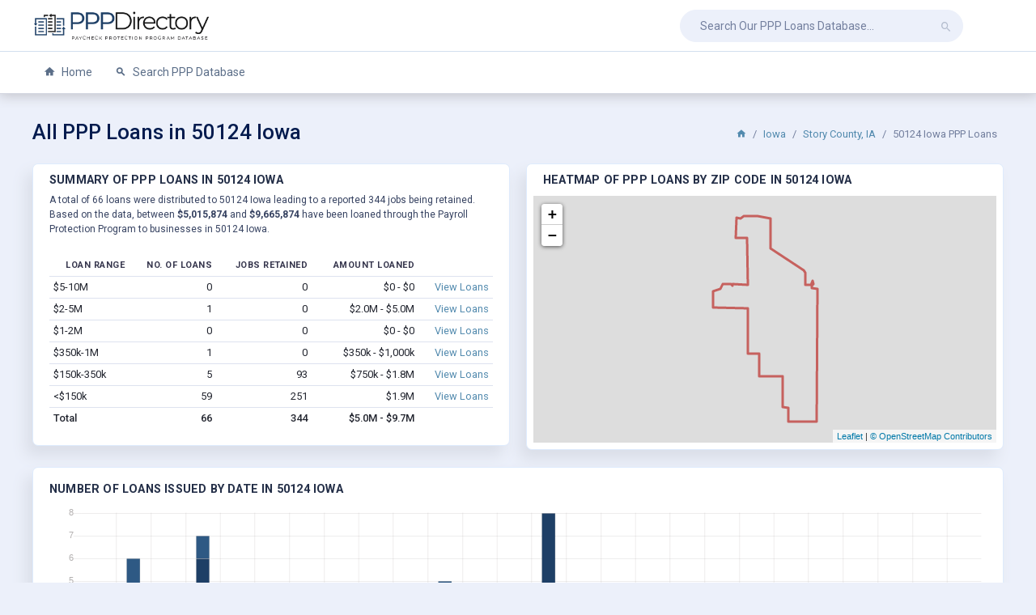

--- FILE ---
content_type: text/html; charset=UTF-8
request_url: https://ppp.directory/iowa/50124
body_size: 11202
content:
<!DOCTYPE html>
<html lang="en">
<head>
<meta charset="UTF-8">
<meta http-equiv="X-UA-Compatible" content="IE=edge">
<meta name="viewport" content="width=device-width, initial-scale=1.0, user-scalable=0">
<title>50124 Iowa PPP Loans</title>
<meta name="description" content="Our 50124 Iowa PPP loan data includes all Paycheck Protection Program loans as publicly released by the Small Business Administration.">
<link rel="canonical" href="https://ppp.directory/iowa/50124" /> <link href="https://fonts.googleapis.com/css?family=Roboto:300,400,500,700,900" rel="stylesheet">
<link href="https://ppp.directory/css/style.css" rel="stylesheet">
<link rel="shortcut icon" href="https://ppp.directory/favicon.ico" />
<script async src="https://www.googletagmanager.com/gtag/js?id=UA-173614736-1"></script><script>window.dataLayer = window.dataLayer || []; function gtag(){dataLayer.push(arguments);} gtag('js', new Date()); gtag('config', 'UA-173614736-1');</script> </head>
<body class="main-body">
<div class="page">
<div class="main-header nav nav-item hor-header">
<div class="container">
<div class="main-header-left ">
<a class="animated-arrow hor-toggle horizontal-navtoggle"><span></span></a>
<a class="header-brand" href="https://ppp.directory/">
<img src="https://ppp.directory/css/img/logo.png" alt="PPP Directory Logo" class="desktop-logo">
<img src="https://ppp.directory/css/img/favicon.png" alt="PPP Directory Favicon" class="desktop-logo-1">
</a>
</div>
<div class="main-header-right">
<div class="main-header-center ml-4">
<form action="https://ppp.directory/search" method="GET">
<input class="form-control" placeholder="Search Our PPP Loans Database..." type="search" name="business_name"><button class="btn"><i class="mdi mdi-magnify"></i></button>
</form>
</div>
</div>
</div>
</div>
<div class="sticky">
<div class="horizontal-main hor-menu clearfix side-header">
<div class="horizontal-mainwrapper container clearfix">
<nav class="horizontalMenu clearfix">
<ul class="horizontalMenu-list">
<li aria-haspopup="true"><a href="https://ppp.directory/" class=""><i class="mdi mdi-home"></i> Home</a></li>
<li aria-haspopup="true"><a href="https://ppp.directory/search" class="sub-icon"><i class="mdi mdi-magnify"></i> Search PPP Database</a></li>
</ul>
</nav>
</div>
</div>
</div><div class="main-content horizontal-content">
<div class="container">
<div class="breadcrumb-header justify-content-between">
<h1 class="content-title mb-0 my-auto">All PPP Loans in 50124 Iowa</h1>
<ol class="breadcrumb mt-2 mr-2">
<li class="breadcrumb-item"><a href="https://ppp.directory/"><i class="mdi mdi-home"></i></a></li>
<li class="breadcrumb-item"><a href="https://ppp.directory/iowa" title="View All PPP Loans in Iowa">Iowa</a></li>
<li class="breadcrumb-item"><a href="https://ppp.directory/iowa/story-county" title="View All PPP Loans in Story County, IA">Story County, IA</a></li>
<li class="breadcrumb-item active">50124 Iowa PPP Loans</li>
</ol>
</div>
<div class="row row-sm">
<div class="col-lg-6">
<div class="card">
<div class="card-header pb-0">
<div class="d-flex justify-content-between">
<div class="main-content-label mb-1">Summary of PPP Loans in 50124 Iowa</div>
</div>
<p class="tx-12 tx-gray-800 mt-1 mb-2">
A total of 66 loans were distributed to 50124 Iowa leading to a reported 344 jobs being retained.
Based on the data, between <b>$5,015,874</b> and <b>$9,665,874</b> have been loaned through the Payroll Protection Program to businesses in 50124 Iowa.
</p>
</div>
<div class="card-body">
<div class="table-responsive">
<table class="table table-sm mg-b-0 text-md-nowrap text-right"><thead>
<tr><th>Loan Range</th><th>No. of Loans</th><th>Jobs Retained</th><th>Amount Loaned</th><th></th></tr>
</thead>
<tbody>
<tr><td class="text-left">$5-10M</td><td>0</td><td>0</td><td>
$0 -
$0 </td><td><a href="https://ppp.directory/search?state=IA&zip=50124&amp;loan_category%5B%5D=a" title="">View Loans</a></td></tr>
<tr><td class="text-left">$2-5M</td><td>1</td><td>0</td><td>
$2.0M -
$5.0M </td><td><a href="https://ppp.directory/search?state=IA&zip=50124&amp;loan_category%5B%5D=b" title="">View Loans</a></td></tr>
<tr><td class="text-left">$1-2M</td><td>0</td><td>0</td><td>
$0 -
$0 </td><td><a href="https://ppp.directory/search?state=IA&zip=50124&amp;loan_category%5B%5D=c" title="">View Loans</a></td></tr>
<tr><td class="text-left">$350k-1M</td><td>1</td><td>0</td><td>
$350k -
$1,000k </td><td><a href="https://ppp.directory/search?state=IA&zip=50124&amp;loan_category%5B%5D=d" title="">View Loans</a></td></tr>
<tr><td class="text-left">$150k-350k</td><td>5</td><td>93</td><td>
$750k -
$1.8M </td><td><a href="https://ppp.directory/search?state=IA&zip=50124&amp;loan_category%5B%5D=e" title="">View Loans</a></td></tr>
<tr><td class="text-left">&lt;$150k</td><td>59</td><td>251</td><td>$1.9M</td><td><a href="https://ppp.directory/search?state=IA&zip=50124&amp;loan_category%5B%5D=f&amp;loan_category%5B%5D=g&amp;loan_category%5B%5D=h" title="">View Loans</a></td></tr>
<tr><th scope="row" class="text-left">Total</th><th>66</th><th>344</th><th>
$5.0M -
$9.7M </th><th></th></tr>
</tbody>
</table>
</div>
</div>
</div> </div>
<div class="col-lg-6">
<div class="card">
<div class="card-header pb-0">
<div class="d-flex justify-content-between">
<div class="main-content-label mb-1">Heatmap of PPP Loans by Zip Code in 50124 Iowa</div>
</div>
</div>
<div class="card-body p-2">
<div id="map"></div>

</div>
</div>
</div>
<div class="col-xl-12">
<div class="card">
<div class="card-body">
<div class="main-content-label mb-3">
Number of Loans Issued by Date in 50124 Iowa </div>
<div class="chartjs-wrapper-demo">
<canvas id="chartStacked1"></canvas>
</div>
</div>
</div> </div>
<div class="col-xl-12">
<div class="card">
<div class="card-header pb-0">
<div class="d-flex justify-content-between">
<h2 class="card-title mg-b-0">LIST OF ALL PPP LOANS IN 50124 Iowa</h2>
</div>
</div>
<div class="card-body">
<div class="table-responsive mb-3">
<table class="table mg-b-0 text-md-nowrap table-sm"><thead>
<tr><th></th><th>Loan</th><th>Business</th><th>Location</th><th>Jobs Retained</th><th>Loan Approved</th><th>NAICS Description</th></tr>
</thead>
<tbody>
<tr class="loan_meta odd" data-meta="0"><td><i class="mdi mdi-chevron-right"></i></td><td>$2-5 million</td><td>Kreg Enterprises</td><td>Huxley, IA 50124</td><td>0</td><td>2020-04-08</td><td>Power-Driven Handtool Manufactur...</td></tr>
<tr class="loan_details" data-details="0"><td colspan="7">
<table class="table table-border">
<tr><th>Business Name</th><td>Kreg Enterprises</td><th>Loan Amount</th><td>$2-5 million</td></tr>
<tr><th>Business Address</th><td>201 CAMPUS DR</td><th>Jobs Retained</th><td>0</td></tr>
<tr><th>City, State Zip</th><td>HUXLEY, IA 50124</td><th>Date Approved</th><td>2020-04-08</td></tr>
<tr><th>Business Type</th><td>Subchapter S Corporation</td><th>NAICS Code</th><td>333991</td></tr>
<tr><th>Race or Ethnicity</th><td>Unanswered</td><th>NAICS Description</th><td>Power-Driven Handtool Manufacturing</td></tr>
<tr><th>Gender</th><td>Unanswered</td><th>NAICS Category</th><td>Manufacturing</td></tr>
<tr><th>Veteran</th><td>Unanswered</td><th>Lender</th><td>Bankers Trust Company</td></tr>
<tr><th>Non-Profit</th><td></td><th>Congressional District</th><td>IA - 03</td></tr>
</table>
</td></tr>
<tr class="loan_meta" data-meta="1"><td><i class="mdi mdi-chevron-right"></i></td><td>$350,000-1 million</td><td>Continental Manufacturing Chemist, Inc.</td><td>Huxley, IA 50124</td><td>0</td><td>2020-04-08</td><td>Pharmaceutical Preparation Manuf...</td></tr>
<tr class="loan_details" data-details="1"><td colspan="7">
<table class="table table-border">
<tr><th>Business Name</th><td>Continental Manufacturing Chemist, Inc.</td><th>Loan Amount</th><td>$350,000-1 million</td></tr>
<tr><th>Business Address</th><td>BLUE SKY BLVD</td><th>Jobs Retained</th><td>0</td></tr>
<tr><th>City, State Zip</th><td>HUXLEY, IA 50124</td><th>Date Approved</th><td>2020-04-08</td></tr>
<tr><th>Business Type</th><td>Corporation</td><th>NAICS Code</th><td>325412</td></tr>
<tr><th>Race or Ethnicity</th><td>White</td><th>NAICS Description</th><td>Pharmaceutical Preparation Manufacturing</td></tr>
<tr><th>Gender</th><td>Male Owned</td><th>NAICS Category</th><td>Manufacturing</td></tr>
<tr><th>Veteran</th><td>Non-Veteran</td><th>Lender</th><td>Great Western Bank</td></tr>
<tr><th>Non-Profit</th><td></td><th>Congressional District</th><td>IA - 03</td></tr>
</table>
</td></tr>
<tr class="loan_meta odd" data-meta="2"><td><i class="mdi mdi-chevron-right"></i></td><td>$150,000-350,000</td><td>Iowa Irrigation Corporation</td><td>Huxley, IA 50124</td><td>24</td><td>2020-04-07</td><td>Water Supply and Irrigation Syst...</td></tr>
<tr class="loan_details" data-details="2"><td colspan="7">
<table class="table table-border">
<tr><th>Business Name</th><td>Iowa Irrigation Corporation</td><th>Loan Amount</th><td>$150,000-350,000</td></tr>
<tr><th>Business Address</th><td>103 N. 5th Ave Suite E</td><th>Jobs Retained</th><td>24</td></tr>
<tr><th>City, State Zip</th><td>HUXLEY, IA 50124</td><th>Date Approved</th><td>2020-04-07</td></tr>
<tr><th>Business Type</th><td>Subchapter S Corporation</td><th>NAICS Code</th><td>221310</td></tr>
<tr><th>Race or Ethnicity</th><td>Unanswered</td><th>NAICS Description</th><td>Water Supply and Irrigation Systems</td></tr>
<tr><th>Gender</th><td>Male Owned</td><th>NAICS Category</th><td>Utilities</td></tr>
<tr><th>Veteran</th><td>Unanswered</td><th>Lender</th><td>South Story Bank & Trust</td></tr>
<tr><th>Non-Profit</th><td></td><th>Congressional District</th><td>IA - 03</td></tr>
</table>
</td></tr>
<tr class="loan_meta" data-meta="3"><td><i class="mdi mdi-chevron-right"></i></td><td>$150,000-350,000</td><td>Lakeside Contractors, LLC</td><td>Huxley, IA 50124</td><td>12</td><td>2020-04-15</td><td>Other Foundation, Structure, and...</td></tr>
<tr class="loan_details" data-details="3"><td colspan="7">
<table class="table table-border">
<tr><th>Business Name</th><td>Lakeside Contractors, LLC</td><th>Loan Amount</th><td>$150,000-350,000</td></tr>
<tr><th>Business Address</th><td>405 S MAIN AVE</td><th>Jobs Retained</th><td>12</td></tr>
<tr><th>City, State Zip</th><td>HUXLEY, IA 50124</td><th>Date Approved</th><td>2020-04-15</td></tr>
<tr><th>Business Type</th><td>Limited Liability Company(LLC)</td><th>NAICS Code</th><td>238190</td></tr>
<tr><th>Race or Ethnicity</th><td>Unanswered</td><th>NAICS Description</th><td>Other Foundation, Structure, and Building Exterior Contractors</td></tr>
<tr><th>Gender</th><td>Unanswered</td><th>NAICS Category</th><td>Construction</td></tr>
<tr><th>Veteran</th><td>Unanswered</td><th>Lender</th><td>Lincoln Savings Bank</td></tr>
<tr><th>Non-Profit</th><td></td><th>Congressional District</th><td>IA - 03</td></tr>
</table>
</td></tr>
<tr class="loan_meta odd" data-meta="4"><td><i class="mdi mdi-chevron-right"></i></td><td>$150,000-350,000</td><td>Lilypad Learning Center, LLC</td><td>Huxley, IA 50124</td><td>32</td><td>2020-04-12</td><td>Child Day Care Services</td></tr>
<tr class="loan_details" data-details="4"><td colspan="7">
<table class="table table-border">
<tr><th>Business Name</th><td>Lilypad Learning Center, LLC</td><th>Loan Amount</th><td>$150,000-350,000</td></tr>
<tr><th>Business Address</th><td>600 E 1st Street</td><th>Jobs Retained</th><td>32</td></tr>
<tr><th>City, State Zip</th><td>HUXLEY, IA 50124</td><th>Date Approved</th><td>2020-04-12</td></tr>
<tr><th>Business Type</th><td>Limited Liability Company(LLC)</td><th>NAICS Code</th><td>624410</td></tr>
<tr><th>Race or Ethnicity</th><td>White</td><th>NAICS Description</th><td>Child Day Care Services</td></tr>
<tr><th>Gender</th><td>Male Owned</td><th>NAICS Category</th><td>Health Care and Social Assistance</td></tr>
<tr><th>Veteran</th><td>Non-Veteran</td><th>Lender</th><td>MidWestOne Bank</td></tr>
<tr><th>Non-Profit</th><td></td><th>Congressional District</th><td>IA - 03</td></tr>
</table>
</td></tr>
<tr class="loan_meta" data-meta="5"><td><i class="mdi mdi-chevron-right"></i></td><td>$150,000-350,000</td><td>Pro Commercial, LLC</td><td>Huxley, IA 50124</td><td>8</td><td>2020-04-05</td><td>Commercial and Institutional Bui...</td></tr>
<tr class="loan_details" data-details="5"><td colspan="7">
<table class="table table-border">
<tr><th>Business Name</th><td>Pro Commercial, LLC</td><th>Loan Amount</th><td>$150,000-350,000</td></tr>
<tr><th>Business Address</th><td>405 S Main Ave.</td><th>Jobs Retained</th><td>8</td></tr>
<tr><th>City, State Zip</th><td>HUXLEY, IA 50124</td><th>Date Approved</th><td>2020-04-05</td></tr>
<tr><th>Business Type</th><td>Corporation</td><th>NAICS Code</th><td>236220</td></tr>
<tr><th>Race or Ethnicity</th><td>White</td><th>NAICS Description</th><td>Commercial and Institutional Building Construction</td></tr>
<tr><th>Gender</th><td>Male Owned</td><th>NAICS Category</th><td>Construction</td></tr>
<tr><th>Veteran</th><td>Unanswered</td><th>Lender</th><td>Central Bank</td></tr>
<tr><th>Non-Profit</th><td></td><th>Congressional District</th><td>IA - 03</td></tr>
</table>
</td></tr>
<tr class="loan_meta odd" data-meta="6"><td><i class="mdi mdi-chevron-right"></i></td><td>$150,000-350,000</td><td>S. P. Enterprises, LLC</td><td>Huxley, IA 50124</td><td>17</td><td>2020-04-05</td><td>Commercial and Industrial Machin...</td></tr>
<tr class="loan_details" data-details="6"><td colspan="7">
<table class="table table-border">
<tr><th>Business Name</th><td>S. P. Enterprises, LLC</td><th>Loan Amount</th><td>$150,000-350,000</td></tr>
<tr><th>Business Address</th><td>1545 Blue Sky Boulevard</td><th>Jobs Retained</th><td>17</td></tr>
<tr><th>City, State Zip</th><td>HUXLEY, IA 50124</td><th>Date Approved</th><td>2020-04-05</td></tr>
<tr><th>Business Type</th><td>Limited Liability Company(LLC)</td><th>NAICS Code</th><td>811310</td></tr>
<tr><th>Race or Ethnicity</th><td>Unanswered</td><th>NAICS Description</th><td>Commercial and Industrial Machinery and Equipment (except Automotive and Electronic) Repair and Maintenance</td></tr>
<tr><th>Gender</th><td>Unanswered</td><th>NAICS Category</th><td>Other Services (except Public Administration)</td></tr>
<tr><th>Veteran</th><td>Unanswered</td><th>Lender</th><td>City State Bank</td></tr>
<tr><th>Non-Profit</th><td></td><th>Congressional District</th><td>IA - 03</td></tr>
</table>
</td></tr>
<tr class="loan_meta" data-meta="7"><td><i class="mdi mdi-chevron-right"></i></td><td>$121,392.25</td><td><i>Undisclosed</i></td><td>Huxley, IA 50124</td><td>19</td><td>2020-04-06</td><td>Primary Battery Manufacturing</td></tr>
<tr class="loan_details" data-details="7"><td colspan="7">
<table class="table table-border">
<tr><th>Business Name</th><td><i>Undisclosed</i></td><th>Loan Amount</th><td>$121,392.25</td></tr>
<tr><th>Business Address</th><td></td><th>Jobs Retained</th><td>19</td></tr>
<tr><th>City, State Zip</th><td>HUXLEY, IA 50124</td><th>Date Approved</th><td>2020-04-06</td></tr>
<tr><th>Business Type</th><td>Subchapter S Corporation</td><th>NAICS Code</th><td>335912</td></tr>
<tr><th>Race or Ethnicity</th><td>Unanswered</td><th>NAICS Description</th><td>Primary Battery Manufacturing</td></tr>
<tr><th>Gender</th><td>Male Owned</td><th>NAICS Category</th><td>Manufacturing</td></tr>
<tr><th>Veteran</th><td>Unanswered</td><th>Lender</th><td>South Story Bank & Trust</td></tr>
<tr><th>Non-Profit</th><td></td><th>Congressional District</th><td>IA - 03</td></tr>
</table>
</td></tr>
<tr class="loan_meta odd" data-meta="8"><td><i class="mdi mdi-chevron-right"></i></td><td>$121,357.50</td><td><i>Undisclosed</i></td><td>Huxley, IA 50124</td><td>12</td><td>2020-04-05</td><td>Offices of Dentists</td></tr>
<tr class="loan_details" data-details="8"><td colspan="7">
<table class="table table-border">
<tr><th>Business Name</th><td><i>Undisclosed</i></td><th>Loan Amount</th><td>$121,357.50</td></tr>
<tr><th>Business Address</th><td></td><th>Jobs Retained</th><td>12</td></tr>
<tr><th>City, State Zip</th><td>HUXLEY, IA 50124</td><th>Date Approved</th><td>2020-04-05</td></tr>
<tr><th>Business Type</th><td>Corporation</td><th>NAICS Code</th><td>621210</td></tr>
<tr><th>Race or Ethnicity</th><td>White</td><th>NAICS Description</th><td>Offices of Dentists</td></tr>
<tr><th>Gender</th><td>Male Owned</td><th>NAICS Category</th><td>Health Care and Social Assistance</td></tr>
<tr><th>Veteran</th><td>Unanswered</td><th>Lender</th><td>South Story Bank & Trust</td></tr>
<tr><th>Non-Profit</th><td></td><th>Congressional District</th><td>IA - 03</td></tr>
</table>
</td></tr>
<tr class="loan_meta" data-meta="9"><td><i class="mdi mdi-chevron-right"></i></td><td>$115,592.66</td><td><i>Undisclosed</i></td><td>Huxley, IA 50124</td><td>37</td><td>2020-04-09</td><td>Child Day Care Services</td></tr>
<tr class="loan_details" data-details="9"><td colspan="7">
<table class="table table-border">
<tr><th>Business Name</th><td><i>Undisclosed</i></td><th>Loan Amount</th><td>$115,592.66</td></tr>
<tr><th>Business Address</th><td></td><th>Jobs Retained</th><td>37</td></tr>
<tr><th>City, State Zip</th><td>HUXLEY, IA 50124</td><th>Date Approved</th><td>2020-04-09</td></tr>
<tr><th>Business Type</th><td>Subchapter S Corporation</td><th>NAICS Code</th><td>624410</td></tr>
<tr><th>Race or Ethnicity</th><td>Unanswered</td><th>NAICS Description</th><td>Child Day Care Services</td></tr>
<tr><th>Gender</th><td>Female Owned</td><th>NAICS Category</th><td>Health Care and Social Assistance</td></tr>
<tr><th>Veteran</th><td>Unanswered</td><th>Lender</th><td>South Story Bank & Trust</td></tr>
<tr><th>Non-Profit</th><td></td><th>Congressional District</th><td>IA - 03</td></tr>
</table>
</td></tr>
<tr class="loan_meta odd" data-meta="10"><td><i class="mdi mdi-chevron-right"></i></td><td>$104,080.00</td><td><i>Undisclosed</i></td><td>Huxley, IA 50124</td><td>10</td><td>2020-05-03</td><td>Machine Shops</td></tr>
<tr class="loan_details" data-details="10"><td colspan="7">
<table class="table table-border">
<tr><th>Business Name</th><td><i>Undisclosed</i></td><th>Loan Amount</th><td>$104,080.00</td></tr>
<tr><th>Business Address</th><td></td><th>Jobs Retained</th><td>10</td></tr>
<tr><th>City, State Zip</th><td>HUXLEY, IA 50124</td><th>Date Approved</th><td>2020-05-03</td></tr>
<tr><th>Business Type</th><td>Corporation</td><th>NAICS Code</th><td>332710</td></tr>
<tr><th>Race or Ethnicity</th><td>Unanswered</td><th>NAICS Description</th><td>Machine Shops</td></tr>
<tr><th>Gender</th><td>Male Owned</td><th>NAICS Category</th><td>Manufacturing</td></tr>
<tr><th>Veteran</th><td>Non-Veteran</td><th>Lender</th><td>U.S. Bank, National Association</td></tr>
<tr><th>Non-Profit</th><td></td><th>Congressional District</th><td>IA - 03</td></tr>
</table>
</td></tr>
<tr class="loan_meta" data-meta="11"><td><i class="mdi mdi-chevron-right"></i></td><td>$88,405.00</td><td><i>Undisclosed</i></td><td>Huxley, IA 50124</td><td>0</td><td>2020-04-07</td><td>Landscaping Services</td></tr>
<tr class="loan_details" data-details="11"><td colspan="7">
<table class="table table-border">
<tr><th>Business Name</th><td><i>Undisclosed</i></td><th>Loan Amount</th><td>$88,405.00</td></tr>
<tr><th>Business Address</th><td></td><th>Jobs Retained</th><td>0</td></tr>
<tr><th>City, State Zip</th><td>HUXLEY, IA 50124</td><th>Date Approved</th><td>2020-04-07</td></tr>
<tr><th>Business Type</th><td>Limited Liability Company(LLC)</td><th>NAICS Code</th><td>561730</td></tr>
<tr><th>Race or Ethnicity</th><td>Unanswered</td><th>NAICS Description</th><td>Landscaping Services</td></tr>
<tr><th>Gender</th><td>Unanswered</td><th>NAICS Category</th><td>Administrative and Support and Waste Management and Remediation Services</td></tr>
<tr><th>Veteran</th><td>Unanswered</td><th>Lender</th><td>VisionBank of Iowa</td></tr>
<tr><th>Non-Profit</th><td></td><th>Congressional District</th><td>IA - 03</td></tr>
</table>
</td></tr>
<tr class="loan_meta odd" data-meta="12"><td><i class="mdi mdi-chevron-right"></i></td><td>$87,500.00</td><td><i>Undisclosed</i></td><td>Huxley, IA 50124</td><td>8</td><td>2020-04-07</td><td>Commercial and Institutional Bui...</td></tr>
<tr class="loan_details" data-details="12"><td colspan="7">
<table class="table table-border">
<tr><th>Business Name</th><td><i>Undisclosed</i></td><th>Loan Amount</th><td>$87,500.00</td></tr>
<tr><th>Business Address</th><td></td><th>Jobs Retained</th><td>8</td></tr>
<tr><th>City, State Zip</th><td>HUXLEY, IA 50124</td><th>Date Approved</th><td>2020-04-07</td></tr>
<tr><th>Business Type</th><td>Partnership</td><th>NAICS Code</th><td>236220</td></tr>
<tr><th>Race or Ethnicity</th><td>Unanswered</td><th>NAICS Description</th><td>Commercial and Institutional Building Construction</td></tr>
<tr><th>Gender</th><td>Unanswered</td><th>NAICS Category</th><td>Construction</td></tr>
<tr><th>Veteran</th><td>Unanswered</td><th>Lender</th><td>South Story Bank & Trust</td></tr>
<tr><th>Non-Profit</th><td></td><th>Congressional District</th><td>IA - 03</td></tr>
</table>
</td></tr>
<tr class="loan_meta" data-meta="13"><td><i class="mdi mdi-chevron-right"></i></td><td>$86,402.00</td><td><i>Undisclosed</i></td><td>Huxley, IA 50124</td><td>4</td><td>2020-04-07</td><td>Support Activities for Animal Pr...</td></tr>
<tr class="loan_details" data-details="13"><td colspan="7">
<table class="table table-border">
<tr><th>Business Name</th><td><i>Undisclosed</i></td><th>Loan Amount</th><td>$86,402.00</td></tr>
<tr><th>Business Address</th><td></td><th>Jobs Retained</th><td>4</td></tr>
<tr><th>City, State Zip</th><td>HUXLEY, IA 50124</td><th>Date Approved</th><td>2020-04-07</td></tr>
<tr><th>Business Type</th><td>Corporation</td><th>NAICS Code</th><td>115210</td></tr>
<tr><th>Race or Ethnicity</th><td>Unanswered</td><th>NAICS Description</th><td>Support Activities for Animal Production</td></tr>
<tr><th>Gender</th><td>Unanswered</td><th>NAICS Category</th><td>Agriculture, Forestry, Fishing and Hunting</td></tr>
<tr><th>Veteran</th><td>Unanswered</td><th>Lender</th><td>First Business Bank</td></tr>
<tr><th>Non-Profit</th><td></td><th>Congressional District</th><td>IA - 03</td></tr>
</table>
</td></tr>
<tr class="loan_meta odd" data-meta="14"><td><i class="mdi mdi-chevron-right"></i></td><td>$80,551.47</td><td><i>Undisclosed</i></td><td>Huxley, IA 50124</td><td>0</td><td>2020-04-09</td><td>New Housing For-Sale Builders</td></tr>
<tr class="loan_details" data-details="14"><td colspan="7">
<table class="table table-border">
<tr><th>Business Name</th><td><i>Undisclosed</i></td><th>Loan Amount</th><td>$80,551.47</td></tr>
<tr><th>Business Address</th><td></td><th>Jobs Retained</th><td>0</td></tr>
<tr><th>City, State Zip</th><td>HUXLEY, IA 50124</td><th>Date Approved</th><td>2020-04-09</td></tr>
<tr><th>Business Type</th><td>Subchapter S Corporation</td><th>NAICS Code</th><td>236117</td></tr>
<tr><th>Race or Ethnicity</th><td>White</td><th>NAICS Description</th><td>New Housing For-Sale Builders</td></tr>
<tr><th>Gender</th><td>Male Owned</td><th>NAICS Category</th><td>Construction</td></tr>
<tr><th>Veteran</th><td>Non-Veteran</td><th>Lender</th><td>VisionBank of Iowa</td></tr>
<tr><th>Non-Profit</th><td></td><th>Congressional District</th><td>IA - 03</td></tr>
</table>
</td></tr>
<tr class="loan_meta" data-meta="15"><td><i class="mdi mdi-chevron-right"></i></td><td>$78,025.00</td><td><i>Undisclosed</i></td><td>Huxley, IA 50124</td><td>9</td><td>2020-06-19</td><td>Logging</td></tr>
<tr class="loan_details" data-details="15"><td colspan="7">
<table class="table table-border">
<tr><th>Business Name</th><td><i>Undisclosed</i></td><th>Loan Amount</th><td>$78,025.00</td></tr>
<tr><th>Business Address</th><td></td><th>Jobs Retained</th><td>9</td></tr>
<tr><th>City, State Zip</th><td>HUXLEY, IA 50124</td><th>Date Approved</th><td>2020-06-19</td></tr>
<tr><th>Business Type</th><td>Limited Liability Company(LLC)</td><th>NAICS Code</th><td>113310</td></tr>
<tr><th>Race or Ethnicity</th><td>Unanswered</td><th>NAICS Description</th><td>Logging</td></tr>
<tr><th>Gender</th><td>Unanswered</td><th>NAICS Category</th><td>Agriculture, Forestry, Fishing and Hunting</td></tr>
<tr><th>Veteran</th><td>Unanswered</td><th>Lender</th><td>U.S. Bank, National Association</td></tr>
<tr><th>Non-Profit</th><td></td><th>Congressional District</th><td>IA - 03</td></tr>
</table>
</td></tr>
<tr class="loan_meta odd" data-meta="16"><td><i class="mdi mdi-chevron-right"></i></td><td>$57,270.82</td><td><i>Undisclosed</i></td><td>Huxley, IA 50124</td><td>16</td><td>2020-04-13</td><td>Drywall and Insulation Contracto...</td></tr>
<tr class="loan_details" data-details="16"><td colspan="7">
<table class="table table-border">
<tr><th>Business Name</th><td><i>Undisclosed</i></td><th>Loan Amount</th><td>$57,270.82</td></tr>
<tr><th>Business Address</th><td></td><th>Jobs Retained</th><td>16</td></tr>
<tr><th>City, State Zip</th><td>HUXLEY, IA 50124</td><th>Date Approved</th><td>2020-04-13</td></tr>
<tr><th>Business Type</th><td>Corporation</td><th>NAICS Code</th><td>238310</td></tr>
<tr><th>Race or Ethnicity</th><td>Unanswered</td><th>NAICS Description</th><td>Drywall and Insulation Contractors</td></tr>
<tr><th>Gender</th><td>Unanswered</td><th>NAICS Category</th><td>Construction</td></tr>
<tr><th>Veteran</th><td>Unanswered</td><th>Lender</th><td>Earlham Savings Bank</td></tr>
<tr><th>Non-Profit</th><td></td><th>Congressional District</th><td>IA - 03</td></tr>
</table>
</td></tr>
<tr class="loan_meta" data-meta="17"><td><i class="mdi mdi-chevron-right"></i></td><td>$55,820.00</td><td><i>Undisclosed</i></td><td>Huxley, IA 50124</td><td>3</td><td>2020-05-01</td><td>Electrical Contractors and Other...</td></tr>
<tr class="loan_details" data-details="17"><td colspan="7">
<table class="table table-border">
<tr><th>Business Name</th><td><i>Undisclosed</i></td><th>Loan Amount</th><td>$55,820.00</td></tr>
<tr><th>Business Address</th><td></td><th>Jobs Retained</th><td>3</td></tr>
<tr><th>City, State Zip</th><td>HUXLEY, IA 50124</td><th>Date Approved</th><td>2020-05-01</td></tr>
<tr><th>Business Type</th><td>Limited Liability Company(LLC)</td><th>NAICS Code</th><td>238210</td></tr>
<tr><th>Race or Ethnicity</th><td>Unanswered</td><th>NAICS Description</th><td>Electrical Contractors and Other Wiring Installation Contractors</td></tr>
<tr><th>Gender</th><td>Unanswered</td><th>NAICS Category</th><td>Construction</td></tr>
<tr><th>Veteran</th><td>Unanswered</td><th>Lender</th><td>Bank of the West</td></tr>
<tr><th>Non-Profit</th><td></td><th>Congressional District</th><td>IA - 03</td></tr>
</table>
</td></tr>
<tr class="loan_meta odd" data-meta="18"><td><i class="mdi mdi-chevron-right"></i></td><td>$55,488.12</td><td><i>Undisclosed</i></td><td>Huxley, IA 50124</td><td>0</td><td>2020-04-10</td><td>General Automotive Repair</td></tr>
<tr class="loan_details" data-details="18"><td colspan="7">
<table class="table table-border">
<tr><th>Business Name</th><td><i>Undisclosed</i></td><th>Loan Amount</th><td>$55,488.12</td></tr>
<tr><th>Business Address</th><td></td><th>Jobs Retained</th><td>0</td></tr>
<tr><th>City, State Zip</th><td>HUXLEY, IA 50124</td><th>Date Approved</th><td>2020-04-10</td></tr>
<tr><th>Business Type</th><td>Limited Liability Company(LLC)</td><th>NAICS Code</th><td>811111</td></tr>
<tr><th>Race or Ethnicity</th><td>Unanswered</td><th>NAICS Description</th><td>General Automotive Repair</td></tr>
<tr><th>Gender</th><td>Unanswered</td><th>NAICS Category</th><td>Other Services (except Public Administration)</td></tr>
<tr><th>Veteran</th><td>Unanswered</td><th>Lender</th><td>VisionBank of Iowa</td></tr>
<tr><th>Non-Profit</th><td></td><th>Congressional District</th><td>IA - 03</td></tr>
</table>
</td></tr>
<tr class="loan_meta" data-meta="19"><td><i class="mdi mdi-chevron-right"></i></td><td>$55,065.67</td><td><i>Undisclosed</i></td><td>Huxley, IA 50124</td><td>12</td><td>2020-04-16</td><td>Veterinary Services</td></tr>
<tr class="loan_details" data-details="19"><td colspan="7">
<table class="table table-border">
<tr><th>Business Name</th><td><i>Undisclosed</i></td><th>Loan Amount</th><td>$55,065.67</td></tr>
<tr><th>Business Address</th><td></td><th>Jobs Retained</th><td>12</td></tr>
<tr><th>City, State Zip</th><td>HUXLEY, IA 50124</td><th>Date Approved</th><td>2020-04-16</td></tr>
<tr><th>Business Type</th><td>Limited Liability Company(LLC)</td><th>NAICS Code</th><td>541940</td></tr>
<tr><th>Race or Ethnicity</th><td>Unanswered</td><th>NAICS Description</th><td>Veterinary Services</td></tr>
<tr><th>Gender</th><td>Female Owned</td><th>NAICS Category</th><td>Professional, Scientific, and Technical Services</td></tr>
<tr><th>Veteran</th><td>Unanswered</td><th>Lender</th><td>South Story Bank & Trust</td></tr>
<tr><th>Non-Profit</th><td></td><th>Congressional District</th><td>IA - 03</td></tr>
</table>
</td></tr>
<tr class="loan_meta odd" data-meta="20"><td><i class="mdi mdi-chevron-right"></i></td><td>$48,800.00</td><td><i>Undisclosed</i></td><td>Huxley, IA 50124</td><td>5</td><td>2020-04-08</td><td>Other Direct Selling Establishme...</td></tr>
<tr class="loan_details" data-details="20"><td colspan="7">
<table class="table table-border">
<tr><th>Business Name</th><td><i>Undisclosed</i></td><th>Loan Amount</th><td>$48,800.00</td></tr>
<tr><th>Business Address</th><td></td><th>Jobs Retained</th><td>5</td></tr>
<tr><th>City, State Zip</th><td>HUXLEY, IA 50124</td><th>Date Approved</th><td>2020-04-08</td></tr>
<tr><th>Business Type</th><td>Subchapter S Corporation</td><th>NAICS Code</th><td>454390</td></tr>
<tr><th>Race or Ethnicity</th><td>Unanswered</td><th>NAICS Description</th><td>Other Direct Selling Establishments</td></tr>
<tr><th>Gender</th><td>Unanswered</td><th>NAICS Category</th><td>Retail Trade</td></tr>
<tr><th>Veteran</th><td>Unanswered</td><th>Lender</th><td>Settlers Bank</td></tr>
<tr><th>Non-Profit</th><td></td><th>Congressional District</th><td>IA - 03</td></tr>
</table>
</td></tr>
<tr class="loan_meta" data-meta="21"><td><i class="mdi mdi-chevron-right"></i></td><td>$47,900.00</td><td><i>Undisclosed</i></td><td>Huxley, IA 50124</td><td>4</td><td>2020-04-05</td><td>Hotels (except Casino Hotels) an...</td></tr>
<tr class="loan_details" data-details="21"><td colspan="7">
<table class="table table-border">
<tr><th>Business Name</th><td><i>Undisclosed</i></td><th>Loan Amount</th><td>$47,900.00</td></tr>
<tr><th>Business Address</th><td></td><th>Jobs Retained</th><td>4</td></tr>
<tr><th>City, State Zip</th><td>HUXLEY, IA 50124</td><th>Date Approved</th><td>2020-04-05</td></tr>
<tr><th>Business Type</th><td>Limited Liability Company(LLC)</td><th>NAICS Code</th><td>721110</td></tr>
<tr><th>Race or Ethnicity</th><td>White</td><th>NAICS Description</th><td>Hotels (except Casino Hotels) and Motels</td></tr>
<tr><th>Gender</th><td>Female Owned</td><th>NAICS Category</th><td>Accommodation and Food Services</td></tr>
<tr><th>Veteran</th><td>Unanswered</td><th>Lender</th><td>Central Bank</td></tr>
<tr><th>Non-Profit</th><td></td><th>Congressional District</th><td>IA - 03</td></tr>
</table>
</td></tr>
<tr class="loan_meta odd" data-meta="22"><td><i class="mdi mdi-chevron-right"></i></td><td>$43,497.50</td><td><i>Undisclosed</i></td><td>Huxley, IA 50124</td><td>4</td><td>2020-04-27</td><td>Insurance Agencies and Brokerage...</td></tr>
<tr class="loan_details" data-details="22"><td colspan="7">
<table class="table table-border">
<tr><th>Business Name</th><td><i>Undisclosed</i></td><th>Loan Amount</th><td>$43,497.50</td></tr>
<tr><th>Business Address</th><td></td><th>Jobs Retained</th><td>4</td></tr>
<tr><th>City, State Zip</th><td>HUXLEY, IA 50124</td><th>Date Approved</th><td>2020-04-27</td></tr>
<tr><th>Business Type</th><td>Subchapter S Corporation</td><th>NAICS Code</th><td>524210</td></tr>
<tr><th>Race or Ethnicity</th><td>Unanswered</td><th>NAICS Description</th><td>Insurance Agencies and Brokerages</td></tr>
<tr><th>Gender</th><td>Male Owned</td><th>NAICS Category</th><td>Finance and Insurance</td></tr>
<tr><th>Veteran</th><td>Unanswered</td><th>Lender</th><td>South Story Bank & Trust</td></tr>
<tr><th>Non-Profit</th><td></td><th>Congressional District</th><td>IA - 03</td></tr>
</table>
</td></tr>
<tr class="loan_meta" data-meta="23"><td><i class="mdi mdi-chevron-right"></i></td><td>$35,800.00</td><td><i>Undisclosed</i></td><td>Huxley, IA 50124</td><td>13</td><td>2020-04-05</td><td>Hardware Stores</td></tr>
<tr class="loan_details" data-details="23"><td colspan="7">
<table class="table table-border">
<tr><th>Business Name</th><td><i>Undisclosed</i></td><th>Loan Amount</th><td>$35,800.00</td></tr>
<tr><th>Business Address</th><td></td><th>Jobs Retained</th><td>13</td></tr>
<tr><th>City, State Zip</th><td>HUXLEY, IA 50124</td><th>Date Approved</th><td>2020-04-05</td></tr>
<tr><th>Business Type</th><td>Limited Liability Company(LLC)</td><th>NAICS Code</th><td>444130</td></tr>
<tr><th>Race or Ethnicity</th><td>White</td><th>NAICS Description</th><td>Hardware Stores</td></tr>
<tr><th>Gender</th><td>Male Owned</td><th>NAICS Category</th><td>Retail Trade</td></tr>
<tr><th>Veteran</th><td>Unanswered</td><th>Lender</th><td>Pilot Grove Savings Bank</td></tr>
<tr><th>Non-Profit</th><td></td><th>Congressional District</th><td>IA - 03</td></tr>
</table>
</td></tr>
<tr class="loan_meta odd" data-meta="24"><td><i class="mdi mdi-chevron-right"></i></td><td>$35,721.67</td><td><i>Undisclosed</i></td><td>Huxley, IA 50124</td><td>4</td><td>2020-04-28</td><td>Commercial and Institutional Bui...</td></tr>
<tr class="loan_details" data-details="24"><td colspan="7">
<table class="table table-border">
<tr><th>Business Name</th><td><i>Undisclosed</i></td><th>Loan Amount</th><td>$35,721.67</td></tr>
<tr><th>Business Address</th><td></td><th>Jobs Retained</th><td>4</td></tr>
<tr><th>City, State Zip</th><td>HUXLEY, IA 50124</td><th>Date Approved</th><td>2020-04-28</td></tr>
<tr><th>Business Type</th><td>Limited Liability Company(LLC)</td><th>NAICS Code</th><td>236220</td></tr>
<tr><th>Race or Ethnicity</th><td>Unanswered</td><th>NAICS Description</th><td>Commercial and Institutional Building Construction</td></tr>
<tr><th>Gender</th><td>Male Owned</td><th>NAICS Category</th><td>Construction</td></tr>
<tr><th>Veteran</th><td>Unanswered</td><th>Lender</th><td>South Story Bank & Trust</td></tr>
<tr><th>Non-Profit</th><td></td><th>Congressional District</th><td>IA - 03</td></tr>
</table>
</td></tr>
<tr class="loan_meta" data-meta="25"><td><i class="mdi mdi-chevron-right"></i></td><td>$34,635.00</td><td><i>Undisclosed</i></td><td>Huxley, IA 50124</td><td>0</td><td>2020-05-01</td><td>Specialized Freight (except Used...</td></tr>
<tr class="loan_details" data-details="25"><td colspan="7">
<table class="table table-border">
<tr><th>Business Name</th><td><i>Undisclosed</i></td><th>Loan Amount</th><td>$34,635.00</td></tr>
<tr><th>Business Address</th><td></td><th>Jobs Retained</th><td>0</td></tr>
<tr><th>City, State Zip</th><td>HUXLEY, IA 50124</td><th>Date Approved</th><td>2020-05-01</td></tr>
<tr><th>Business Type</th><td>Corporation</td><th>NAICS Code</th><td>484230</td></tr>
<tr><th>Race or Ethnicity</th><td>Unanswered</td><th>NAICS Description</th><td>Specialized Freight (except Used Goods) Trucking, Long-Distance</td></tr>
<tr><th>Gender</th><td>Unanswered</td><th>NAICS Category</th><td>Transportation and Warehousing</td></tr>
<tr><th>Veteran</th><td>Unanswered</td><th>Lender</th><td>Wells Fargo Bank, National Association</td></tr>
<tr><th>Non-Profit</th><td></td><th>Congressional District</th><td>IA - 03</td></tr>
</table>
</td></tr>
<tr class="loan_meta odd" data-meta="26"><td><i class="mdi mdi-chevron-right"></i></td><td>$32,765.00</td><td><i>Undisclosed</i></td><td>Huxley, IA 50124</td><td>0</td><td>2020-04-07</td><td>Lessors of Other Real Estate Pro...</td></tr>
<tr class="loan_details" data-details="26"><td colspan="7">
<table class="table table-border">
<tr><th>Business Name</th><td><i>Undisclosed</i></td><th>Loan Amount</th><td>$32,765.00</td></tr>
<tr><th>Business Address</th><td></td><th>Jobs Retained</th><td>0</td></tr>
<tr><th>City, State Zip</th><td>HUXLEY, IA 50124</td><th>Date Approved</th><td>2020-04-07</td></tr>
<tr><th>Business Type</th><td>Limited Liability Company(LLC)</td><th>NAICS Code</th><td>531190</td></tr>
<tr><th>Race or Ethnicity</th><td>Unanswered</td><th>NAICS Description</th><td>Lessors of Other Real Estate Property</td></tr>
<tr><th>Gender</th><td>Unanswered</td><th>NAICS Category</th><td>Real Estate Rental and Leasing</td></tr>
<tr><th>Veteran</th><td>Unanswered</td><th>Lender</th><td>VisionBank of Iowa</td></tr>
<tr><th>Non-Profit</th><td></td><th>Congressional District</th><td>IA - 03</td></tr>
</table>
</td></tr>
<tr class="loan_meta" data-meta="27"><td><i class="mdi mdi-chevron-right"></i></td><td>$32,554.22</td><td><i>Undisclosed</i></td><td>Huxley, IA 50124</td><td>5</td><td>2020-04-05</td><td>Other Grocery and Related Produc...</td></tr>
<tr class="loan_details" data-details="27"><td colspan="7">
<table class="table table-border">
<tr><th>Business Name</th><td><i>Undisclosed</i></td><th>Loan Amount</th><td>$32,554.22</td></tr>
<tr><th>Business Address</th><td></td><th>Jobs Retained</th><td>5</td></tr>
<tr><th>City, State Zip</th><td>HUXLEY, IA 50124</td><th>Date Approved</th><td>2020-04-05</td></tr>
<tr><th>Business Type</th><td>Limited Liability Company(LLC)</td><th>NAICS Code</th><td>424490</td></tr>
<tr><th>Race or Ethnicity</th><td>White</td><th>NAICS Description</th><td>Other Grocery and Related Products Merchant Wholesalers</td></tr>
<tr><th>Gender</th><td>Male Owned</td><th>NAICS Category</th><td>Wholesale Trade</td></tr>
<tr><th>Veteran</th><td>Non-Veteran</td><th>Lender</th><td>Westside State Bank</td></tr>
<tr><th>Non-Profit</th><td></td><th>Congressional District</th><td>IA - 03</td></tr>
</table>
</td></tr>
<tr class="loan_meta odd" data-meta="28"><td><i class="mdi mdi-chevron-right"></i></td><td>$30,500.00</td><td><i>Undisclosed</i></td><td>Huxley, IA 50124</td><td>0</td><td>2020-04-14</td><td>Offices of Physical, Occupationa...</td></tr>
<tr class="loan_details" data-details="28"><td colspan="7">
<table class="table table-border">
<tr><th>Business Name</th><td><i>Undisclosed</i></td><th>Loan Amount</th><td>$30,500.00</td></tr>
<tr><th>Business Address</th><td></td><th>Jobs Retained</th><td>0</td></tr>
<tr><th>City, State Zip</th><td>HUXLEY, IA 50124</td><th>Date Approved</th><td>2020-04-14</td></tr>
<tr><th>Business Type</th><td>Corporation</td><th>NAICS Code</th><td>621340</td></tr>
<tr><th>Race or Ethnicity</th><td>Unanswered</td><th>NAICS Description</th><td>Offices of Physical, Occupational and Speech Therapists, and Audiologists</td></tr>
<tr><th>Gender</th><td>Male Owned</td><th>NAICS Category</th><td>Health Care and Social Assistance</td></tr>
<tr><th>Veteran</th><td>Non-Veteran</td><th>Lender</th><td>City State Bank</td></tr>
<tr><th>Non-Profit</th><td></td><th>Congressional District</th><td>IA - 03</td></tr>
</table>
</td></tr>
<tr class="loan_meta" data-meta="29"><td><i class="mdi mdi-chevron-right"></i></td><td>$27,050.62</td><td><i>Undisclosed</i></td><td>Huxley, IA 50124</td><td>4</td><td>2020-05-12</td><td>Oilseed (except Soybean) Farming</td></tr>
<tr class="loan_details" data-details="29"><td colspan="7">
<table class="table table-border">
<tr><th>Business Name</th><td><i>Undisclosed</i></td><th>Loan Amount</th><td>$27,050.62</td></tr>
<tr><th>Business Address</th><td></td><th>Jobs Retained</th><td>4</td></tr>
<tr><th>City, State Zip</th><td>HUXLEY, IA 50124</td><th>Date Approved</th><td>2020-05-12</td></tr>
<tr><th>Business Type</th><td>Sole Proprietorship</td><th>NAICS Code</th><td>111120</td></tr>
<tr><th>Race or Ethnicity</th><td>Unanswered</td><th>NAICS Description</th><td>Oilseed (except Soybean) Farming</td></tr>
<tr><th>Gender</th><td>Male Owned</td><th>NAICS Category</th><td>Agriculture, Forestry, Fishing and Hunting</td></tr>
<tr><th>Veteran</th><td>Unanswered</td><th>Lender</th><td>South Story Bank & Trust</td></tr>
<tr><th>Non-Profit</th><td></td><th>Congressional District</th><td>IA - 03</td></tr>
</table>
</td></tr>
<tr class="loan_meta odd" data-meta="30"><td><i class="mdi mdi-chevron-right"></i></td><td>$24,700.00</td><td><i>Undisclosed</i></td><td>Huxley, IA 50124</td><td>5</td><td>2020-04-07</td><td>Corn Farming</td></tr>
<tr class="loan_details" data-details="30"><td colspan="7">
<table class="table table-border">
<tr><th>Business Name</th><td><i>Undisclosed</i></td><th>Loan Amount</th><td>$24,700.00</td></tr>
<tr><th>Business Address</th><td></td><th>Jobs Retained</th><td>5</td></tr>
<tr><th>City, State Zip</th><td>HUXLEY, IA 50124</td><th>Date Approved</th><td>2020-04-07</td></tr>
<tr><th>Business Type</th><td>Corporation</td><th>NAICS Code</th><td>111150</td></tr>
<tr><th>Race or Ethnicity</th><td>White</td><th>NAICS Description</th><td>Corn Farming</td></tr>
<tr><th>Gender</th><td>Male Owned</td><th>NAICS Category</th><td>Agriculture, Forestry, Fishing and Hunting</td></tr>
<tr><th>Veteran</th><td>Non-Veteran</td><th>Lender</th><td>Northwest Bank</td></tr>
<tr><th>Non-Profit</th><td></td><th>Congressional District</th><td>IA - 03</td></tr>
</table>
</td></tr>
<tr class="loan_meta" data-meta="31"><td><i class="mdi mdi-chevron-right"></i></td><td>$21,765.00</td><td><i>Undisclosed</i></td><td>Huxley, IA 50124</td><td>2</td><td>2020-04-08</td><td>Offices of Chiropractors</td></tr>
<tr class="loan_details" data-details="31"><td colspan="7">
<table class="table table-border">
<tr><th>Business Name</th><td><i>Undisclosed</i></td><th>Loan Amount</th><td>$21,765.00</td></tr>
<tr><th>Business Address</th><td></td><th>Jobs Retained</th><td>2</td></tr>
<tr><th>City, State Zip</th><td>HUXLEY, IA 50124</td><th>Date Approved</th><td>2020-04-08</td></tr>
<tr><th>Business Type</th><td>Sole Proprietorship</td><th>NAICS Code</th><td>621310</td></tr>
<tr><th>Race or Ethnicity</th><td>Unanswered</td><th>NAICS Description</th><td>Offices of Chiropractors</td></tr>
<tr><th>Gender</th><td>Unanswered</td><th>NAICS Category</th><td>Health Care and Social Assistance</td></tr>
<tr><th>Veteran</th><td>Unanswered</td><th>Lender</th><td>South Story Bank & Trust</td></tr>
<tr><th>Non-Profit</th><td></td><th>Congressional District</th><td>IA - 03</td></tr>
</table>
</td></tr>
<tr class="loan_meta odd" data-meta="32"><td><i class="mdi mdi-chevron-right"></i></td><td>$21,685.82</td><td><i>Undisclosed</i></td><td>Huxley, IA 50124</td><td>6</td><td>2020-04-29</td><td>Oilseed and Grain Combination Fa...</td></tr>
<tr class="loan_details" data-details="32"><td colspan="7">
<table class="table table-border">
<tr><th>Business Name</th><td><i>Undisclosed</i></td><th>Loan Amount</th><td>$21,685.82</td></tr>
<tr><th>Business Address</th><td></td><th>Jobs Retained</th><td>6</td></tr>
<tr><th>City, State Zip</th><td>HUXLEY, IA 50124</td><th>Date Approved</th><td>2020-04-29</td></tr>
<tr><th>Business Type</th><td>Corporation</td><th>NAICS Code</th><td>111191</td></tr>
<tr><th>Race or Ethnicity</th><td>White</td><th>NAICS Description</th><td>Oilseed and Grain Combination Farming</td></tr>
<tr><th>Gender</th><td>Unanswered</td><th>NAICS Category</th><td>Agriculture, Forestry, Fishing and Hunting</td></tr>
<tr><th>Veteran</th><td>Unanswered</td><th>Lender</th><td>Maxwell State Bank</td></tr>
<tr><th>Non-Profit</th><td></td><th>Congressional District</th><td>IA - 03</td></tr>
</table>
</td></tr>
<tr class="loan_meta" data-meta="33"><td><i class="mdi mdi-chevron-right"></i></td><td>$21,300.00</td><td><i>Undisclosed</i></td><td>Huxley, IA 50124</td><td>2</td><td>2020-04-06</td><td>Electrical Contractors and Other...</td></tr>
<tr class="loan_details" data-details="33"><td colspan="7">
<table class="table table-border">
<tr><th>Business Name</th><td><i>Undisclosed</i></td><th>Loan Amount</th><td>$21,300.00</td></tr>
<tr><th>Business Address</th><td></td><th>Jobs Retained</th><td>2</td></tr>
<tr><th>City, State Zip</th><td>HUXLEY, IA 50124</td><th>Date Approved</th><td>2020-04-06</td></tr>
<tr><th>Business Type</th><td>Limited Liability Company(LLC)</td><th>NAICS Code</th><td>238210</td></tr>
<tr><th>Race or Ethnicity</th><td>White</td><th>NAICS Description</th><td>Electrical Contractors and Other Wiring Installation Contractors</td></tr>
<tr><th>Gender</th><td>Unanswered</td><th>NAICS Category</th><td>Construction</td></tr>
<tr><th>Veteran</th><td>Unanswered</td><th>Lender</th><td>Central Bank</td></tr>
<tr><th>Non-Profit</th><td></td><th>Congressional District</th><td>IA - 03</td></tr>
</table>
</td></tr>
<tr class="loan_meta odd" data-meta="34"><td><i class="mdi mdi-chevron-right"></i></td><td>$21,040.62</td><td><i>Undisclosed</i></td><td>Huxley, IA 50124</td><td>2</td><td>2020-04-27</td><td>Commercial and Institutional Bui...</td></tr>
<tr class="loan_details" data-details="34"><td colspan="7">
<table class="table table-border">
<tr><th>Business Name</th><td><i>Undisclosed</i></td><th>Loan Amount</th><td>$21,040.62</td></tr>
<tr><th>Business Address</th><td></td><th>Jobs Retained</th><td>2</td></tr>
<tr><th>City, State Zip</th><td>HUXLEY, IA 50124</td><th>Date Approved</th><td>2020-04-27</td></tr>
<tr><th>Business Type</th><td>Limited Liability Company(LLC)</td><th>NAICS Code</th><td>236220</td></tr>
<tr><th>Race or Ethnicity</th><td>Unanswered</td><th>NAICS Description</th><td>Commercial and Institutional Building Construction</td></tr>
<tr><th>Gender</th><td>Male Owned</td><th>NAICS Category</th><td>Construction</td></tr>
<tr><th>Veteran</th><td>Unanswered</td><th>Lender</th><td>South Story Bank & Trust</td></tr>
<tr><th>Non-Profit</th><td></td><th>Congressional District</th><td>IA - 03</td></tr>
</table>
</td></tr>
<tr class="loan_meta" data-meta="35"><td><i class="mdi mdi-chevron-right"></i></td><td>$20,800.00</td><td><i>Undisclosed</i></td><td>Huxley, IA 50124</td><td>0</td><td>2020-06-26</td><td>Corn Farming</td></tr>
<tr class="loan_details" data-details="35"><td colspan="7">
<table class="table table-border">
<tr><th>Business Name</th><td><i>Undisclosed</i></td><th>Loan Amount</th><td>$20,800.00</td></tr>
<tr><th>Business Address</th><td></td><th>Jobs Retained</th><td>0</td></tr>
<tr><th>City, State Zip</th><td>HUXLEY, IA 50124</td><th>Date Approved</th><td>2020-06-26</td></tr>
<tr><th>Business Type</th><td>Sole Proprietorship</td><th>NAICS Code</th><td>111150</td></tr>
<tr><th>Race or Ethnicity</th><td>Unanswered</td><th>NAICS Description</th><td>Corn Farming</td></tr>
<tr><th>Gender</th><td>Unanswered</td><th>NAICS Category</th><td>Agriculture, Forestry, Fishing and Hunting</td></tr>
<tr><th>Veteran</th><td>Unanswered</td><th>Lender</th><td>Farm Credit Services of America, ACA</td></tr>
<tr><th>Non-Profit</th><td></td><th>Congressional District</th><td>IA - 03</td></tr>
</table>
</td></tr>
<tr class="loan_meta odd" data-meta="36"><td><i class="mdi mdi-chevron-right"></i></td><td>$20,710.00</td><td><i>Undisclosed</i></td><td>Huxley, IA 50124</td><td>0</td><td>2020-04-10</td><td>Medical, Dental, and Hospital Eq...</td></tr>
<tr class="loan_details" data-details="36"><td colspan="7">
<table class="table table-border">
<tr><th>Business Name</th><td><i>Undisclosed</i></td><th>Loan Amount</th><td>$20,710.00</td></tr>
<tr><th>Business Address</th><td></td><th>Jobs Retained</th><td>0</td></tr>
<tr><th>City, State Zip</th><td>HUXLEY, IA 50124</td><th>Date Approved</th><td>2020-04-10</td></tr>
<tr><th>Business Type</th><td>Independent Contractors</td><th>NAICS Code</th><td>423450</td></tr>
<tr><th>Race or Ethnicity</th><td>Unanswered</td><th>NAICS Description</th><td>Medical, Dental, and Hospital Equipment and Supplies Merchant Wholesalers</td></tr>
<tr><th>Gender</th><td>Unanswered</td><th>NAICS Category</th><td>Wholesale Trade</td></tr>
<tr><th>Veteran</th><td>Unanswered</td><th>Lender</th><td>VisionBank of Iowa</td></tr>
<tr><th>Non-Profit</th><td></td><th>Congressional District</th><td>IA - 03</td></tr>
</table>
</td></tr>
<tr class="loan_meta" data-meta="37"><td><i class="mdi mdi-chevron-right"></i></td><td>$19,553.06</td><td><i>Undisclosed</i></td><td>Huxley, IA 50124</td><td>4</td><td>2020-04-15</td><td>Offices of Chiropractors</td></tr>
<tr class="loan_details" data-details="37"><td colspan="7">
<table class="table table-border">
<tr><th>Business Name</th><td><i>Undisclosed</i></td><th>Loan Amount</th><td>$19,553.06</td></tr>
<tr><th>Business Address</th><td></td><th>Jobs Retained</th><td>4</td></tr>
<tr><th>City, State Zip</th><td>HUXLEY, IA 50124</td><th>Date Approved</th><td>2020-04-15</td></tr>
<tr><th>Business Type</th><td>Subchapter S Corporation</td><th>NAICS Code</th><td>621310</td></tr>
<tr><th>Race or Ethnicity</th><td>Unanswered</td><th>NAICS Description</th><td>Offices of Chiropractors</td></tr>
<tr><th>Gender</th><td>Male Owned</td><th>NAICS Category</th><td>Health Care and Social Assistance</td></tr>
<tr><th>Veteran</th><td>Non-Veteran</td><th>Lender</th><td>South Story Bank & Trust</td></tr>
<tr><th>Non-Profit</th><td></td><th>Congressional District</th><td>IA - 03</td></tr>
</table>
</td></tr>
<tr class="loan_meta odd" data-meta="38"><td><i class="mdi mdi-chevron-right"></i></td><td>$19,412.00</td><td><i>Undisclosed</i></td><td>Huxley, IA 50124</td><td>6</td><td>2020-04-30</td><td>Offices of Chiropractors</td></tr>
<tr class="loan_details" data-details="38"><td colspan="7">
<table class="table table-border">
<tr><th>Business Name</th><td><i>Undisclosed</i></td><th>Loan Amount</th><td>$19,412.00</td></tr>
<tr><th>Business Address</th><td></td><th>Jobs Retained</th><td>6</td></tr>
<tr><th>City, State Zip</th><td>HUXLEY, IA 50124</td><th>Date Approved</th><td>2020-04-30</td></tr>
<tr><th>Business Type</th><td>Subchapter S Corporation</td><th>NAICS Code</th><td>621310</td></tr>
<tr><th>Race or Ethnicity</th><td>Unanswered</td><th>NAICS Description</th><td>Offices of Chiropractors</td></tr>
<tr><th>Gender</th><td>Unanswered</td><th>NAICS Category</th><td>Health Care and Social Assistance</td></tr>
<tr><th>Veteran</th><td>Unanswered</td><th>Lender</th><td>Bank of the West</td></tr>
<tr><th>Non-Profit</th><td></td><th>Congressional District</th><td>IA - 03</td></tr>
</table>
</td></tr>
<tr class="loan_meta" data-meta="39"><td><i class="mdi mdi-chevron-right"></i></td><td>$15,125.00</td><td><i>Undisclosed</i></td><td>Huxley, IA 50124</td><td>8</td><td>2020-04-28</td><td>Hog and Pig Farming</td></tr>
<tr class="loan_details" data-details="39"><td colspan="7">
<table class="table table-border">
<tr><th>Business Name</th><td><i>Undisclosed</i></td><th>Loan Amount</th><td>$15,125.00</td></tr>
<tr><th>Business Address</th><td></td><th>Jobs Retained</th><td>8</td></tr>
<tr><th>City, State Zip</th><td>HUXLEY, IA 50124</td><th>Date Approved</th><td>2020-04-28</td></tr>
<tr><th>Business Type</th><td>Limited Liability Company(LLC)</td><th>NAICS Code</th><td>112210</td></tr>
<tr><th>Race or Ethnicity</th><td>Unanswered</td><th>NAICS Description</th><td>Hog and Pig Farming</td></tr>
<tr><th>Gender</th><td>Unanswered</td><th>NAICS Category</th><td>Agriculture, Forestry, Fishing and Hunting</td></tr>
<tr><th>Veteran</th><td>Unanswered</td><th>Lender</th><td>State Bank & Trust Co.</td></tr>
<tr><th>Non-Profit</th><td></td><th>Congressional District</th><td>IA - 03</td></tr>
</table>
</td></tr>
<tr class="loan_meta odd" data-meta="40"><td><i class="mdi mdi-chevron-right"></i></td><td>$14,975.82</td><td><i>Undisclosed</i></td><td>Huxley, IA 50124</td><td>1</td><td>2020-05-01</td><td>Translation and Interpretation S...</td></tr>
<tr class="loan_details" data-details="40"><td colspan="7">
<table class="table table-border">
<tr><th>Business Name</th><td><i>Undisclosed</i></td><th>Loan Amount</th><td>$14,975.82</td></tr>
<tr><th>Business Address</th><td></td><th>Jobs Retained</th><td>1</td></tr>
<tr><th>City, State Zip</th><td>HUXLEY, IA 50124</td><th>Date Approved</th><td>2020-05-01</td></tr>
<tr><th>Business Type</th><td>Sole Proprietorship</td><th>NAICS Code</th><td>541930</td></tr>
<tr><th>Race or Ethnicity</th><td>Unanswered</td><th>NAICS Description</th><td>Translation and Interpretation Services</td></tr>
<tr><th>Gender</th><td>Unanswered</td><th>NAICS Category</th><td>Professional, Scientific, and Technical Services</td></tr>
<tr><th>Veteran</th><td>Unanswered</td><th>Lender</th><td>South Story Bank & Trust</td></tr>
<tr><th>Non-Profit</th><td></td><th>Congressional District</th><td>IA - 03</td></tr>
</table>
</td></tr>
<tr class="loan_meta" data-meta="41"><td><i class="mdi mdi-chevron-right"></i></td><td>$14,665.00</td><td><i>Undisclosed</i></td><td>Huxley, IA 50124</td><td>2</td><td>2020-04-07</td><td>Used Car Dealers</td></tr>
<tr class="loan_details" data-details="41"><td colspan="7">
<table class="table table-border">
<tr><th>Business Name</th><td><i>Undisclosed</i></td><th>Loan Amount</th><td>$14,665.00</td></tr>
<tr><th>Business Address</th><td></td><th>Jobs Retained</th><td>2</td></tr>
<tr><th>City, State Zip</th><td>HUXLEY, IA 50124</td><th>Date Approved</th><td>2020-04-07</td></tr>
<tr><th>Business Type</th><td>Limited Liability Company(LLC)</td><th>NAICS Code</th><td>441120</td></tr>
<tr><th>Race or Ethnicity</th><td>Unanswered</td><th>NAICS Description</th><td>Used Car Dealers</td></tr>
<tr><th>Gender</th><td>Unanswered</td><th>NAICS Category</th><td>Retail Trade</td></tr>
<tr><th>Veteran</th><td>Unanswered</td><th>Lender</th><td>South Story Bank & Trust</td></tr>
<tr><th>Non-Profit</th><td></td><th>Congressional District</th><td>IA - 03</td></tr>
</table>
</td></tr>
<tr class="loan_meta odd" data-meta="42"><td><i class="mdi mdi-chevron-right"></i></td><td>$14,602.84</td><td><i>Undisclosed</i></td><td>Huxley, IA 50124</td><td>2</td><td>2020-06-29</td><td>Independent Artists, Writers, an...</td></tr>
<tr class="loan_details" data-details="42"><td colspan="7">
<table class="table table-border">
<tr><th>Business Name</th><td><i>Undisclosed</i></td><th>Loan Amount</th><td>$14,602.84</td></tr>
<tr><th>Business Address</th><td></td><th>Jobs Retained</th><td>2</td></tr>
<tr><th>City, State Zip</th><td>HUXLEY, IA 50124</td><th>Date Approved</th><td>2020-06-29</td></tr>
<tr><th>Business Type</th><td>Partnership</td><th>NAICS Code</th><td>711510</td></tr>
<tr><th>Race or Ethnicity</th><td>Unanswered</td><th>NAICS Description</th><td>Independent Artists, Writers, and Performers</td></tr>
<tr><th>Gender</th><td>Unanswered</td><th>NAICS Category</th><td>Arts, Entertainment, and Recreation</td></tr>
<tr><th>Veteran</th><td>Unanswered</td><th>Lender</th><td>South Story Bank & Trust</td></tr>
<tr><th>Non-Profit</th><td></td><th>Congressional District</th><td>IA - 03</td></tr>
</table>
</td></tr>
<tr class="loan_meta" data-meta="43"><td><i class="mdi mdi-chevron-right"></i></td><td>$14,400.00</td><td><i>Undisclosed</i></td><td>Huxley, IA 50124</td><td>1</td><td>2020-04-27</td><td>Soybean Farming</td></tr>
<tr class="loan_details" data-details="43"><td colspan="7">
<table class="table table-border">
<tr><th>Business Name</th><td><i>Undisclosed</i></td><th>Loan Amount</th><td>$14,400.00</td></tr>
<tr><th>Business Address</th><td></td><th>Jobs Retained</th><td>1</td></tr>
<tr><th>City, State Zip</th><td>HUXLEY, IA 50124</td><th>Date Approved</th><td>2020-04-27</td></tr>
<tr><th>Business Type</th><td>Self-Employed Individuals</td><th>NAICS Code</th><td>111110</td></tr>
<tr><th>Race or Ethnicity</th><td>Unanswered</td><th>NAICS Description</th><td>Soybean Farming</td></tr>
<tr><th>Gender</th><td>Unanswered</td><th>NAICS Category</th><td>Agriculture, Forestry, Fishing and Hunting</td></tr>
<tr><th>Veteran</th><td>Unanswered</td><th>Lender</th><td>United Bank of Iowa</td></tr>
<tr><th>Non-Profit</th><td></td><th>Congressional District</th><td>IA - 03</td></tr>
</table>
</td></tr>
<tr class="loan_meta odd" data-meta="44"><td><i class="mdi mdi-chevron-right"></i></td><td>$13,614.82</td><td><i>Undisclosed</i></td><td>Huxley, IA 50124</td><td>0</td><td>2020-04-15</td><td>All Other Support Services</td></tr>
<tr class="loan_details" data-details="44"><td colspan="7">
<table class="table table-border">
<tr><th>Business Name</th><td><i>Undisclosed</i></td><th>Loan Amount</th><td>$13,614.82</td></tr>
<tr><th>Business Address</th><td></td><th>Jobs Retained</th><td>0</td></tr>
<tr><th>City, State Zip</th><td>HUXLEY, IA 50124</td><th>Date Approved</th><td>2020-04-15</td></tr>
<tr><th>Business Type</th><td>Corporation</td><th>NAICS Code</th><td>561990</td></tr>
<tr><th>Race or Ethnicity</th><td>Unanswered</td><th>NAICS Description</th><td>All Other Support Services</td></tr>
<tr><th>Gender</th><td>Unanswered</td><th>NAICS Category</th><td>Administrative and Support and Waste Management and Remediation Services</td></tr>
<tr><th>Veteran</th><td>Unanswered</td><th>Lender</th><td>VisionBank of Iowa</td></tr>
<tr><th>Non-Profit</th><td></td><th>Congressional District</th><td>IA - 03</td></tr>
</table>
</td></tr>
<tr class="loan_meta" data-meta="45"><td><i class="mdi mdi-chevron-right"></i></td><td>$13,400.00</td><td><i>Undisclosed</i></td><td>Huxley, IA 50124</td><td>7</td><td>2020-04-13</td><td>All Other Miscellaneous General ...</td></tr>
<tr class="loan_details" data-details="45"><td colspan="7">
<table class="table table-border">
<tr><th>Business Name</th><td><i>Undisclosed</i></td><th>Loan Amount</th><td>$13,400.00</td></tr>
<tr><th>Business Address</th><td></td><th>Jobs Retained</th><td>7</td></tr>
<tr><th>City, State Zip</th><td>HUXLEY, IA 50124</td><th>Date Approved</th><td>2020-04-13</td></tr>
<tr><th>Business Type</th><td>Subchapter S Corporation</td><th>NAICS Code</th><td>333999</td></tr>
<tr><th>Race or Ethnicity</th><td>Unanswered</td><th>NAICS Description</th><td>All Other Miscellaneous General Purpose Machinery Manufacturing</td></tr>
<tr><th>Gender</th><td>Male Owned</td><th>NAICS Category</th><td>Manufacturing</td></tr>
<tr><th>Veteran</th><td>Unanswered</td><th>Lender</th><td>Veridian CU</td></tr>
<tr><th>Non-Profit</th><td></td><th>Congressional District</th><td>IA - 03</td></tr>
</table>
</td></tr>
<tr class="loan_meta odd" data-meta="46"><td><i class="mdi mdi-chevron-right"></i></td><td>$13,368.05</td><td><i>Undisclosed</i></td><td>Huxley, IA 50124</td><td>1</td><td>2020-04-27</td><td>Offices of Real Estate Agents an...</td></tr>
<tr class="loan_details" data-details="46"><td colspan="7">
<table class="table table-border">
<tr><th>Business Name</th><td><i>Undisclosed</i></td><th>Loan Amount</th><td>$13,368.05</td></tr>
<tr><th>Business Address</th><td></td><th>Jobs Retained</th><td>1</td></tr>
<tr><th>City, State Zip</th><td>HUXLEY, IA 50124</td><th>Date Approved</th><td>2020-04-27</td></tr>
<tr><th>Business Type</th><td>Subchapter S Corporation</td><th>NAICS Code</th><td>531210</td></tr>
<tr><th>Race or Ethnicity</th><td>Unanswered</td><th>NAICS Description</th><td>Offices of Real Estate Agents and Brokers</td></tr>
<tr><th>Gender</th><td>Male Owned</td><th>NAICS Category</th><td>Real Estate Rental and Leasing</td></tr>
<tr><th>Veteran</th><td>Non-Veteran</td><th>Lender</th><td>South Story Bank & Trust</td></tr>
<tr><th>Non-Profit</th><td></td><th>Congressional District</th><td>IA - 03</td></tr>
</table>
</td></tr>
<tr class="loan_meta" data-meta="47"><td><i class="mdi mdi-chevron-right"></i></td><td>$12,900.00</td><td><i>Undisclosed</i></td><td>Huxley, IA 50124</td><td>6</td><td>2020-04-04</td><td>Women's Clothing Stores</td></tr>
<tr class="loan_details" data-details="47"><td colspan="7">
<table class="table table-border">
<tr><th>Business Name</th><td><i>Undisclosed</i></td><th>Loan Amount</th><td>$12,900.00</td></tr>
<tr><th>Business Address</th><td></td><th>Jobs Retained</th><td>6</td></tr>
<tr><th>City, State Zip</th><td>HUXLEY, IA 50124</td><th>Date Approved</th><td>2020-04-04</td></tr>
<tr><th>Business Type</th><td>Limited Liability Company(LLC)</td><th>NAICS Code</th><td>448120</td></tr>
<tr><th>Race or Ethnicity</th><td>Unanswered</td><th>NAICS Description</th><td>Women's Clothing Stores</td></tr>
<tr><th>Gender</th><td>Female Owned</td><th>NAICS Category</th><td>Retail Trade</td></tr>
<tr><th>Veteran</th><td>Unanswered</td><th>Lender</th><td>Arbor Bank</td></tr>
<tr><th>Non-Profit</th><td></td><th>Congressional District</th><td>IA - 03</td></tr>
</table>
</td></tr>
<tr class="loan_meta odd" data-meta="48"><td><i class="mdi mdi-chevron-right"></i></td><td>$12,839.32</td><td><i>Undisclosed</i></td><td>Huxley, IA 50124</td><td>0</td><td>2020-04-15</td><td>Fine Arts Schools</td></tr>
<tr class="loan_details" data-details="48"><td colspan="7">
<table class="table table-border">
<tr><th>Business Name</th><td><i>Undisclosed</i></td><th>Loan Amount</th><td>$12,839.32</td></tr>
<tr><th>Business Address</th><td></td><th>Jobs Retained</th><td>0</td></tr>
<tr><th>City, State Zip</th><td>HUXLEY, IA 50124</td><th>Date Approved</th><td>2020-04-15</td></tr>
<tr><th>Business Type</th><td>Sole Proprietorship</td><th>NAICS Code</th><td>611610</td></tr>
<tr><th>Race or Ethnicity</th><td>Unanswered</td><th>NAICS Description</th><td>Fine Arts Schools</td></tr>
<tr><th>Gender</th><td>Unanswered</td><th>NAICS Category</th><td>Educational Services</td></tr>
<tr><th>Veteran</th><td>Unanswered</td><th>Lender</th><td>VisionBank of Iowa</td></tr>
<tr><th>Non-Profit</th><td></td><th>Congressional District</th><td>IA - 03</td></tr>
</table>
</td></tr>
<tr class="loan_meta" data-meta="49"><td><i class="mdi mdi-chevron-right"></i></td><td>$12,716.75</td><td><i>Undisclosed</i></td><td>Huxley, IA 50124</td><td>3</td><td>2020-04-09</td><td>All Other Specialty Trade Contra...</td></tr>
<tr class="loan_details" data-details="49"><td colspan="7">
<table class="table table-border">
<tr><th>Business Name</th><td><i>Undisclosed</i></td><th>Loan Amount</th><td>$12,716.75</td></tr>
<tr><th>Business Address</th><td></td><th>Jobs Retained</th><td>3</td></tr>
<tr><th>City, State Zip</th><td>HUXLEY, IA 50124</td><th>Date Approved</th><td>2020-04-09</td></tr>
<tr><th>Business Type</th><td>Subchapter S Corporation</td><th>NAICS Code</th><td>238990</td></tr>
<tr><th>Race or Ethnicity</th><td>Unanswered</td><th>NAICS Description</th><td>All Other Specialty Trade Contractors</td></tr>
<tr><th>Gender</th><td>Male Owned</td><th>NAICS Category</th><td>Construction</td></tr>
<tr><th>Veteran</th><td>Unanswered</td><th>Lender</th><td>South Story Bank & Trust</td></tr>
<tr><th>Non-Profit</th><td></td><th>Congressional District</th><td>IA - 03</td></tr>
</table>
</td></tr>
<tr class="loan_meta odd" data-meta="50"><td><i class="mdi mdi-chevron-right"></i></td><td>$11,494.57</td><td><i>Undisclosed</i></td><td>Huxley, IA 50124</td><td>0</td><td>2020-04-28</td><td>Other Services to Buildings and ...</td></tr>
<tr class="loan_details" data-details="50"><td colspan="7">
<table class="table table-border">
<tr><th>Business Name</th><td><i>Undisclosed</i></td><th>Loan Amount</th><td>$11,494.57</td></tr>
<tr><th>Business Address</th><td></td><th>Jobs Retained</th><td>0</td></tr>
<tr><th>City, State Zip</th><td>HUXLEY, IA 50124</td><th>Date Approved</th><td>2020-04-28</td></tr>
<tr><th>Business Type</th><td>Sole Proprietorship</td><th>NAICS Code</th><td>561790</td></tr>
<tr><th>Race or Ethnicity</th><td>Unanswered</td><th>NAICS Description</th><td>Other Services to Buildings and Dwellings</td></tr>
<tr><th>Gender</th><td>Unanswered</td><th>NAICS Category</th><td>Administrative and Support and Waste Management and Remediation Services</td></tr>
<tr><th>Veteran</th><td>Unanswered</td><th>Lender</th><td>VisionBank of Iowa</td></tr>
<tr><th>Non-Profit</th><td></td><th>Congressional District</th><td>IA - 03</td></tr>
</table>
</td></tr>
<tr class="loan_meta" data-meta="51"><td><i class="mdi mdi-chevron-right"></i></td><td>$11,350.00</td><td><i>Undisclosed</i></td><td>Huxley, IA 50124</td><td>2</td><td>2020-04-28</td><td>Land Subdivision</td></tr>
<tr class="loan_details" data-details="51"><td colspan="7">
<table class="table table-border">
<tr><th>Business Name</th><td><i>Undisclosed</i></td><th>Loan Amount</th><td>$11,350.00</td></tr>
<tr><th>Business Address</th><td></td><th>Jobs Retained</th><td>2</td></tr>
<tr><th>City, State Zip</th><td>HUXLEY, IA 50124</td><th>Date Approved</th><td>2020-04-28</td></tr>
<tr><th>Business Type</th><td>Subchapter S Corporation</td><th>NAICS Code</th><td>237210</td></tr>
<tr><th>Race or Ethnicity</th><td>Unanswered</td><th>NAICS Description</th><td>Land Subdivision</td></tr>
<tr><th>Gender</th><td>Male Owned</td><th>NAICS Category</th><td>Construction</td></tr>
<tr><th>Veteran</th><td>Non-Veteran</td><th>Lender</th><td>South Story Bank & Trust</td></tr>
<tr><th>Non-Profit</th><td></td><th>Congressional District</th><td>IA - 03</td></tr>
</table>
</td></tr>
<tr class="loan_meta odd" data-meta="52"><td><i class="mdi mdi-chevron-right"></i></td><td>$10,416.67</td><td><i>Undisclosed</i></td><td>Huxley, IA 50124</td><td>2</td><td>2020-06-29</td><td>Plumbing, Heating, and Air-Condi...</td></tr>
<tr class="loan_details" data-details="52"><td colspan="7">
<table class="table table-border">
<tr><th>Business Name</th><td><i>Undisclosed</i></td><th>Loan Amount</th><td>$10,416.67</td></tr>
<tr><th>Business Address</th><td></td><th>Jobs Retained</th><td>2</td></tr>
<tr><th>City, State Zip</th><td>HUXLEY, IA 50124</td><th>Date Approved</th><td>2020-06-29</td></tr>
<tr><th>Business Type</th><td>Subchapter S Corporation</td><th>NAICS Code</th><td>238220</td></tr>
<tr><th>Race or Ethnicity</th><td>Unanswered</td><th>NAICS Description</th><td>Plumbing, Heating, and Air-Conditioning Contractors</td></tr>
<tr><th>Gender</th><td>Unanswered</td><th>NAICS Category</th><td>Construction</td></tr>
<tr><th>Veteran</th><td>Unanswered</td><th>Lender</th><td>South Story Bank & Trust</td></tr>
<tr><th>Non-Profit</th><td></td><th>Congressional District</th><td>IA - 03</td></tr>
</table>
</td></tr>
<tr class="loan_meta" data-meta="53"><td><i class="mdi mdi-chevron-right"></i></td><td>$8,846.54</td><td><i>Undisclosed</i></td><td>Huxley, IA 50124</td><td>1</td><td>2020-05-11</td><td>Corn Farming</td></tr>
<tr class="loan_details" data-details="53"><td colspan="7">
<table class="table table-border">
<tr><th>Business Name</th><td><i>Undisclosed</i></td><th>Loan Amount</th><td>$8,846.54</td></tr>
<tr><th>Business Address</th><td></td><th>Jobs Retained</th><td>1</td></tr>
<tr><th>City, State Zip</th><td>HUXLEY, IA 50124</td><th>Date Approved</th><td>2020-05-11</td></tr>
<tr><th>Business Type</th><td>Sole Proprietorship</td><th>NAICS Code</th><td>111150</td></tr>
<tr><th>Race or Ethnicity</th><td>Unanswered</td><th>NAICS Description</th><td>Corn Farming</td></tr>
<tr><th>Gender</th><td>Unanswered</td><th>NAICS Category</th><td>Agriculture, Forestry, Fishing and Hunting</td></tr>
<tr><th>Veteran</th><td>Unanswered</td><th>Lender</th><td>Availa Bank</td></tr>
<tr><th>Non-Profit</th><td></td><th>Congressional District</th><td>IA - 03</td></tr>
</table>
</td></tr>
<tr class="loan_meta odd" data-meta="54"><td><i class="mdi mdi-chevron-right"></i></td><td>$7,821.45</td><td><i>Undisclosed</i></td><td>Huxley, IA 50124</td><td>10</td><td>2020-04-15</td><td>Snack and Nonalcoholic Beverage ...</td></tr>
<tr class="loan_details" data-details="54"><td colspan="7">
<table class="table table-border">
<tr><th>Business Name</th><td><i>Undisclosed</i></td><th>Loan Amount</th><td>$7,821.45</td></tr>
<tr><th>Business Address</th><td></td><th>Jobs Retained</th><td>10</td></tr>
<tr><th>City, State Zip</th><td>HUXLEY, IA 50124</td><th>Date Approved</th><td>2020-04-15</td></tr>
<tr><th>Business Type</th><td>Limited Liability Company(LLC)</td><th>NAICS Code</th><td>722515</td></tr>
<tr><th>Race or Ethnicity</th><td>Unanswered</td><th>NAICS Description</th><td>Snack and Nonalcoholic Beverage Bars</td></tr>
<tr><th>Gender</th><td>Unanswered</td><th>NAICS Category</th><td>Accommodation and Food Services</td></tr>
<tr><th>Veteran</th><td>Unanswered</td><th>Lender</th><td>South Story Bank & Trust</td></tr>
<tr><th>Non-Profit</th><td></td><th>Congressional District</th><td>IA - 03</td></tr>
</table>
</td></tr>
<tr class="loan_meta" data-meta="55"><td><i class="mdi mdi-chevron-right"></i></td><td>$6,890.62</td><td><i>Undisclosed</i></td><td>Huxley, IA 50124</td><td>2</td><td>2020-06-15</td><td>Sporting and Recreational Goods ...</td></tr>
<tr class="loan_details" data-details="55"><td colspan="7">
<table class="table table-border">
<tr><th>Business Name</th><td><i>Undisclosed</i></td><th>Loan Amount</th><td>$6,890.62</td></tr>
<tr><th>Business Address</th><td></td><th>Jobs Retained</th><td>2</td></tr>
<tr><th>City, State Zip</th><td>HUXLEY, IA 50124</td><th>Date Approved</th><td>2020-06-15</td></tr>
<tr><th>Business Type</th><td>Partnership</td><th>NAICS Code</th><td>423910</td></tr>
<tr><th>Race or Ethnicity</th><td>Unanswered</td><th>NAICS Description</th><td>Sporting and Recreational Goods and Supplies Merchant Wholesalers</td></tr>
<tr><th>Gender</th><td>Unanswered</td><th>NAICS Category</th><td>Wholesale Trade</td></tr>
<tr><th>Veteran</th><td>Unanswered</td><th>Lender</th><td>Fidelity Bank</td></tr>
<tr><th>Non-Profit</th><td></td><th>Congressional District</th><td>IA - 03</td></tr>
</table>
</td></tr>
<tr class="loan_meta odd" data-meta="56"><td><i class="mdi mdi-chevron-right"></i></td><td>$6,600.00</td><td><i>Undisclosed</i></td><td>Huxley, IA 50124</td><td>0</td><td>2020-05-04</td><td>Soybean Farming</td></tr>
<tr class="loan_details" data-details="56"><td colspan="7">
<table class="table table-border">
<tr><th>Business Name</th><td><i>Undisclosed</i></td><th>Loan Amount</th><td>$6,600.00</td></tr>
<tr><th>Business Address</th><td></td><th>Jobs Retained</th><td>0</td></tr>
<tr><th>City, State Zip</th><td>HUXLEY, IA 50124</td><th>Date Approved</th><td>2020-05-04</td></tr>
<tr><th>Business Type</th><td>Sole Proprietorship</td><th>NAICS Code</th><td>111110</td></tr>
<tr><th>Race or Ethnicity</th><td>Unanswered</td><th>NAICS Description</th><td>Soybean Farming</td></tr>
<tr><th>Gender</th><td>Unanswered</td><th>NAICS Category</th><td>Agriculture, Forestry, Fishing and Hunting</td></tr>
<tr><th>Veteran</th><td>Unanswered</td><th>Lender</th><td>Farm Credit Services of America, ACA</td></tr>
<tr><th>Non-Profit</th><td></td><th>Congressional District</th><td>IA - 03</td></tr>
</table>
</td></tr>
<tr class="loan_meta" data-meta="57"><td><i class="mdi mdi-chevron-right"></i></td><td>$6,312.30</td><td><i>Undisclosed</i></td><td>Huxley, IA 50124</td><td>1</td><td>2020-05-11</td><td>Site Preparation Contractors</td></tr>
<tr class="loan_details" data-details="57"><td colspan="7">
<table class="table table-border">
<tr><th>Business Name</th><td><i>Undisclosed</i></td><th>Loan Amount</th><td>$6,312.30</td></tr>
<tr><th>Business Address</th><td></td><th>Jobs Retained</th><td>1</td></tr>
<tr><th>City, State Zip</th><td>HUXLEY, IA 50124</td><th>Date Approved</th><td>2020-05-11</td></tr>
<tr><th>Business Type</th><td>Limited Liability Company(LLC)</td><th>NAICS Code</th><td>238910</td></tr>
<tr><th>Race or Ethnicity</th><td>Unanswered</td><th>NAICS Description</th><td>Site Preparation Contractors</td></tr>
<tr><th>Gender</th><td>Unanswered</td><th>NAICS Category</th><td>Construction</td></tr>
<tr><th>Veteran</th><td>Unanswered</td><th>Lender</th><td>Iowa Falls State Bank</td></tr>
<tr><th>Non-Profit</th><td></td><th>Congressional District</th><td>IA - 03</td></tr>
</table>
</td></tr>
<tr class="loan_meta odd" data-meta="58"><td><i class="mdi mdi-chevron-right"></i></td><td>$5,835.62</td><td><i>Undisclosed</i></td><td>Huxley, IA 50124</td><td>1</td><td>2020-04-28</td><td>All Other Personal Services</td></tr>
<tr class="loan_details" data-details="58"><td colspan="7">
<table class="table table-border">
<tr><th>Business Name</th><td><i>Undisclosed</i></td><th>Loan Amount</th><td>$5,835.62</td></tr>
<tr><th>Business Address</th><td></td><th>Jobs Retained</th><td>1</td></tr>
<tr><th>City, State Zip</th><td>HUXLEY, IA 50124</td><th>Date Approved</th><td>2020-04-28</td></tr>
<tr><th>Business Type</th><td>Sole Proprietorship</td><th>NAICS Code</th><td>812990</td></tr>
<tr><th>Race or Ethnicity</th><td>Unanswered</td><th>NAICS Description</th><td>All Other Personal Services</td></tr>
<tr><th>Gender</th><td>Female Owned</td><th>NAICS Category</th><td>Other Services (except Public Administration)</td></tr>
<tr><th>Veteran</th><td>Unanswered</td><th>Lender</th><td>South Story Bank & Trust</td></tr>
<tr><th>Non-Profit</th><td></td><th>Congressional District</th><td>IA - 03</td></tr>
</table>
</td></tr>
<tr class="loan_meta" data-meta="59"><td><i class="mdi mdi-chevron-right"></i></td><td>$3,910.42</td><td><i>Undisclosed</i></td><td>Huxley, IA 50124</td><td>1</td><td>2020-06-22</td><td>Religious Organizations</td></tr>
<tr class="loan_details" data-details="59"><td colspan="7">
<table class="table table-border">
<tr><th>Business Name</th><td><i>Undisclosed</i></td><th>Loan Amount</th><td>$3,910.42</td></tr>
<tr><th>Business Address</th><td></td><th>Jobs Retained</th><td>1</td></tr>
<tr><th>City, State Zip</th><td>HUXLEY, IA 50124</td><th>Date Approved</th><td>2020-06-22</td></tr>
<tr><th>Business Type</th><td>Non-Profit Organization</td><th>NAICS Code</th><td>813110</td></tr>
<tr><th>Race or Ethnicity</th><td>Unanswered</td><th>NAICS Description</th><td>Religious Organizations</td></tr>
<tr><th>Gender</th><td>Unanswered</td><th>NAICS Category</th><td>Other Services (except Public Administration)</td></tr>
<tr><th>Veteran</th><td>Unanswered</td><th>Lender</th><td>South Story Bank & Trust</td></tr>
<tr><th>Non-Profit</th><td>Y</td><th>Congressional District</th><td>IA - 03</td></tr>
</table>
</td></tr>
<tr class="loan_meta odd" data-meta="60"><td><i class="mdi mdi-chevron-right"></i></td><td>$3,900.00</td><td><i>Undisclosed</i></td><td>Huxley, IA 50124</td><td>0</td><td>2020-04-30</td><td>Soybean Farming</td></tr>
<tr class="loan_details" data-details="60"><td colspan="7">
<table class="table table-border">
<tr><th>Business Name</th><td><i>Undisclosed</i></td><th>Loan Amount</th><td>$3,900.00</td></tr>
<tr><th>Business Address</th><td></td><th>Jobs Retained</th><td>0</td></tr>
<tr><th>City, State Zip</th><td>HUXLEY, IA 50124</td><th>Date Approved</th><td>2020-04-30</td></tr>
<tr><th>Business Type</th><td>Sole Proprietorship</td><th>NAICS Code</th><td>111110</td></tr>
<tr><th>Race or Ethnicity</th><td>Unanswered</td><th>NAICS Description</th><td>Soybean Farming</td></tr>
<tr><th>Gender</th><td>Unanswered</td><th>NAICS Category</th><td>Agriculture, Forestry, Fishing and Hunting</td></tr>
<tr><th>Veteran</th><td>Unanswered</td><th>Lender</th><td>Farm Credit Services of America, ACA</td></tr>
<tr><th>Non-Profit</th><td></td><th>Congressional District</th><td>IA - 03</td></tr>
</table>
</td></tr>
<tr class="loan_meta" data-meta="61"><td><i class="mdi mdi-chevron-right"></i></td><td>$3,622.00</td><td><i>Undisclosed</i></td><td>Huxley, IA 50124</td><td>1</td><td>2020-04-28</td><td>Insurance Agencies and Brokerage...</td></tr>
<tr class="loan_details" data-details="61"><td colspan="7">
<table class="table table-border">
<tr><th>Business Name</th><td><i>Undisclosed</i></td><th>Loan Amount</th><td>$3,622.00</td></tr>
<tr><th>Business Address</th><td></td><th>Jobs Retained</th><td>1</td></tr>
<tr><th>City, State Zip</th><td>HUXLEY, IA 50124</td><th>Date Approved</th><td>2020-04-28</td></tr>
<tr><th>Business Type</th><td>Independent Contractors</td><th>NAICS Code</th><td>524210</td></tr>
<tr><th>Race or Ethnicity</th><td>White</td><th>NAICS Description</th><td>Insurance Agencies and Brokerages</td></tr>
<tr><th>Gender</th><td>Female Owned</td><th>NAICS Category</th><td>Finance and Insurance</td></tr>
<tr><th>Veteran</th><td>Non-Veteran</td><th>Lender</th><td>First National Bank of Pana</td></tr>
<tr><th>Non-Profit</th><td></td><th>Congressional District</th><td>IA - 03</td></tr>
</table>
</td></tr>
<tr class="loan_meta odd" data-meta="62"><td><i class="mdi mdi-chevron-right"></i></td><td>$3,376.67</td><td><i>Undisclosed</i></td><td>Huxley, IA 50124</td><td>0</td><td>2020-04-28</td><td>Painting and Wall Covering Contr...</td></tr>
<tr class="loan_details" data-details="62"><td colspan="7">
<table class="table table-border">
<tr><th>Business Name</th><td><i>Undisclosed</i></td><th>Loan Amount</th><td>$3,376.67</td></tr>
<tr><th>Business Address</th><td></td><th>Jobs Retained</th><td>0</td></tr>
<tr><th>City, State Zip</th><td>HUXLEY, IA 50124</td><th>Date Approved</th><td>2020-04-28</td></tr>
<tr><th>Business Type</th><td>Independent Contractors</td><th>NAICS Code</th><td>238320</td></tr>
<tr><th>Race or Ethnicity</th><td>Unanswered</td><th>NAICS Description</th><td>Painting and Wall Covering Contractors</td></tr>
<tr><th>Gender</th><td>Unanswered</td><th>NAICS Category</th><td>Construction</td></tr>
<tr><th>Veteran</th><td>Unanswered</td><th>Lender</th><td>VisionBank of Iowa</td></tr>
<tr><th>Non-Profit</th><td></td><th>Congressional District</th><td>IA - 03</td></tr>
</table>
</td></tr>
<tr class="loan_meta" data-meta="63"><td><i class="mdi mdi-chevron-right"></i></td><td>$2,198.12</td><td><i>Undisclosed</i></td><td>Huxley, IA 50124</td><td>1</td><td>2020-05-11</td><td>Independent Artists, Writers, an...</td></tr>
<tr class="loan_details" data-details="63"><td colspan="7">
<table class="table table-border">
<tr><th>Business Name</th><td><i>Undisclosed</i></td><th>Loan Amount</th><td>$2,198.12</td></tr>
<tr><th>Business Address</th><td></td><th>Jobs Retained</th><td>1</td></tr>
<tr><th>City, State Zip</th><td>HUXLEY, IA 50124</td><th>Date Approved</th><td>2020-05-11</td></tr>
<tr><th>Business Type</th><td>Self-Employed Individuals</td><th>NAICS Code</th><td>711510</td></tr>
<tr><th>Race or Ethnicity</th><td>Unanswered</td><th>NAICS Description</th><td>Independent Artists, Writers, and Performers</td></tr>
<tr><th>Gender</th><td>Unanswered</td><th>NAICS Category</th><td>Arts, Entertainment, and Recreation</td></tr>
<tr><th>Veteran</th><td>Unanswered</td><th>Lender</th><td>Iowa Falls State Bank</td></tr>
<tr><th>Non-Profit</th><td></td><th>Congressional District</th><td>IA - 03</td></tr>
</table>
</td></tr>
<tr class="loan_meta odd" data-meta="64"><td><i class="mdi mdi-chevron-right"></i></td><td>$2,150.00</td><td><i>Undisclosed</i></td><td>Huxley, IA 50124</td><td>1</td><td>2020-04-28</td><td>Lessors of Other Real Estate Pro...</td></tr>
<tr class="loan_details" data-details="64"><td colspan="7">
<table class="table table-border">
<tr><th>Business Name</th><td><i>Undisclosed</i></td><th>Loan Amount</th><td>$2,150.00</td></tr>
<tr><th>Business Address</th><td></td><th>Jobs Retained</th><td>1</td></tr>
<tr><th>City, State Zip</th><td>HUXLEY, IA 50124</td><th>Date Approved</th><td>2020-04-28</td></tr>
<tr><th>Business Type</th><td>Independent Contractors</td><th>NAICS Code</th><td>531190</td></tr>
<tr><th>Race or Ethnicity</th><td>White</td><th>NAICS Description</th><td>Lessors of Other Real Estate Property</td></tr>
<tr><th>Gender</th><td>Male Owned</td><th>NAICS Category</th><td>Real Estate Rental and Leasing</td></tr>
<tr><th>Veteran</th><td>Non-Veteran</td><th>Lender</th><td>First National Bank of Pana</td></tr>
<tr><th>Non-Profit</th><td></td><th>Congressional District</th><td>IA - 03</td></tr>
</table>
</td></tr>
<tr class="loan_meta" data-meta="65"><td><i class="mdi mdi-chevron-right"></i></td><td>$1,400.00</td><td><i>Undisclosed</i></td><td>Huxley, IA 50124</td><td>1</td><td>2020-04-10</td><td>Musical Groups and Artists</td></tr>
<tr class="loan_details" data-details="65"><td colspan="7">
<table class="table table-border">
<tr><th>Business Name</th><td><i>Undisclosed</i></td><th>Loan Amount</th><td>$1,400.00</td></tr>
<tr><th>Business Address</th><td></td><th>Jobs Retained</th><td>1</td></tr>
<tr><th>City, State Zip</th><td>HUXLEY, IA 50124</td><th>Date Approved</th><td>2020-04-10</td></tr>
<tr><th>Business Type</th><td>Limited Liability Company(LLC)</td><th>NAICS Code</th><td>711130</td></tr>
<tr><th>Race or Ethnicity</th><td>Unanswered</td><th>NAICS Description</th><td>Musical Groups and Artists</td></tr>
<tr><th>Gender</th><td>Unanswered</td><th>NAICS Category</th><td>Arts, Entertainment, and Recreation</td></tr>
<tr><th>Veteran</th><td>Unanswered</td><th>Lender</th><td>Community 1st CU</td></tr>
<tr><th>Non-Profit</th><td></td><th>Congressional District</th><td>IA - 03</td></tr>
</table>
</td></tr>
</tbody>
</table>
</div>
<a href="https://ppp.directory/search?state=IA&zip=50124" class="btn btn-primary btn-sm pull-right mt-2 d-block float-right">View All 50124 Iowa PPP Loans</a>
</div> </div>
</div>
<div class="col-lg-6">
<div class="card">
<div class="card-header pb-0">
<div class="d-flex justify-content-between">
<div class="main-content-label mb-1">Summary of PPP Loans for all Nearby Cities</div>
</div>
</div>
<div class="card-body">
<div class="table-responsive">
<table class="table table-sm mg-b-0 text-md-nowrap text-right"><thead>
<tr class="text-left"><th>County</th><th>No. of Loans</th><th>Jobs Retained</th><th>Amount Loaned</th></tr>
</thead>
<tbody>
<tr><td class="text-left"><a href="https://ppp.directory/iowa/alleman" title="View All PPP Loans in Alleman, IA">Alleman, IA</a></td><td>6</td><td>6</td><td>$115.6k - $115.6k</td></tr>
<tr><td class="text-left"><a href="https://ppp.directory/iowa/ames" title="View All PPP Loans in Ames, IA">Ames, IA</a></td><td>769</td><td>6,648</td><td>$62.3M - $116.9M</td></tr>
<tr><td class="text-left"><a href="https://ppp.directory/iowa/ankeny" title="View All PPP Loans in Ankeny, IA">Ankeny, IA</a></td><td>854</td><td>7,414</td><td>$65.3M - $119.2M</td></tr>
<tr><td class="text-left"><a href="https://ppp.directory/iowa/bondurant" title="View All PPP Loans in Bondurant, IA">Bondurant, IA</a></td><td>91</td><td>815</td><td>$6.5M - $12.7M</td></tr>
<tr><td class="text-left"><a href="https://ppp.directory/iowa/cambridge" title="View All PPP Loans in Cambridge, IA">Cambridge, IA</a></td><td>23</td><td>143</td><td>$947.6k - $1.7M</td></tr>
<tr><td class="text-left"><a href="https://ppp.directory/iowa/elkhart" title="View All PPP Loans in Elkhart, IA">Elkhart, IA</a></td><td>19</td><td>94</td><td>$638.6k - $838.6k</td></tr>
<tr><td class="text-left"><a href="https://ppp.directory/iowa/gilbert" title="View All PPP Loans in Gilbert, IA">Gilbert, IA</a></td><td>24</td><td>139</td><td>$847.4k - $1.0M</td></tr>
<tr><td class="text-left"><a href="https://ppp.directory/iowa/granger" title="View All PPP Loans in Granger, IA">Granger, IA</a></td><td>5</td><td>221</td><td>$950k - $2.4M</td></tr>
<tr><td class="text-left"><a href="https://ppp.directory/iowa/huxley" title="View All PPP Loans in Huxley, IA">Huxley, IA</a></td><td>66</td><td>344</td><td>$5.0M - $9.7M</td></tr>
<tr><td class="text-left"><a href="https://ppp.directory/iowa/johnston" title="View All PPP Loans in Johnston, IA">Johnston, IA</a></td><td>382</td><td>2,416</td><td>$31.4M - $57.7M</td></tr>
<tr><td class="text-left"><a href="https://ppp.directory/iowa/kelley" title="View All PPP Loans in Kelley, IA">Kelley, IA</a></td><td>12</td><td>53</td><td>$372.4k - $572.4k</td></tr>
<tr><td class="text-left"><a href="https://ppp.directory/iowa/luther" title="View All PPP Loans in Luther, IA">Luther, IA</a></td><td>1</td><td>0</td><td>$150k - $350k</td></tr>
<tr><td class="text-left"><a href="https://ppp.directory/iowa/madrid" title="View All PPP Loans in Madrid, IA">Madrid, IA</a></td><td>65</td><td>232</td><td>$2.1M - $3.6M</td></tr>
<tr><td class="text-left"><a href="https://ppp.directory/iowa/maxwell" title="View All PPP Loans in Maxwell, IA">Maxwell, IA</a></td><td>33</td><td>91</td><td>$768.2k - $968.2k</td></tr>
<tr><td class="text-left"><a href="https://ppp.directory/iowa/nevada" title="View All PPP Loans in Nevada, IA">Nevada, IA</a></td><td>138</td><td>1,327</td><td>$12.6M - $25.4M</td></tr>
<tr><td class="text-left"><a href="https://ppp.directory/iowa/polk-city" title="View All PPP Loans in Polk City, IA">Polk City, IA</a></td><td>3</td><td>87</td><td>$650k - $1.7M</td></tr>
<tr><td class="text-left"><a href="https://ppp.directory/iowa/sheldahl" title="View All PPP Loans in Sheldahl, IA">Sheldahl, IA</a></td><td>3</td><td>3</td><td>$23.8k - $23.8k</td></tr>
<tr><td class="text-left"><a href="https://ppp.directory/iowa/slater" title="View All PPP Loans in Slater, IA">Slater, IA</a></td><td>33</td><td>149</td><td>$3.4M - $6.2M</td></tr>
</tbody>
</table>
</div>
</div>
</div>
</div>
<div class="col-lg-6">
<div class="card">
<div class="card-header pb-0">
<div class="d-flex justify-content-between">
<div class="main-content-label mb-1">Summary of PPP Loans for all Nearby Zip Codes</div>
</div>
</div>
<div class="card-body">
<div class="table-responsive">
<table class="table table-sm mg-b-0 text-md-nowrap text-right"><thead>
<tr class="text-left"><th>Zip Code</th><th>No. of Loans</th><th>Jobs Retained</th><th>Amount Loaned</th></tr>
</thead>
<tbody>
<tr><td class="text-left"><a href="https://ppp.directory/iowa/50007" title="View All PPP Loans in 50007">50007</a></td><td>6</td><td>6</td><td>$115.6k - $115.6k</td></tr>
<tr><td class="text-left"><a href="https://ppp.directory/iowa/50010" title="View All PPP Loans in 50010">50010</a></td><td>550</td><td>4,928</td><td>$49.5M - $94.7M</td></tr>
<tr><td class="text-left"><a href="https://ppp.directory/iowa/50011" title="View All PPP Loans in 50011">50011</a></td><td>7</td><td>114</td><td>$819.9k - $2.1M</td></tr>
<tr><td class="text-left"><a href="https://ppp.directory/iowa/50014" title="View All PPP Loans in 50014">50014</a></td><td>212</td><td>1,606</td><td>$11.9M - $20.1M</td></tr>
<tr><td class="text-left"><a href="https://ppp.directory/iowa/50021" title="View All PPP Loans in 50021">50021</a></td><td>334</td><td>2,841</td><td>$31M - $57.8M</td></tr>
<tr><td class="text-left"><a href="https://ppp.directory/iowa/50023" title="View All PPP Loans in 50023">50023</a></td><td>520</td><td>4,573</td><td>$34.3M - $61.4M</td></tr>
<tr><td class="text-left"><a href="https://ppp.directory/iowa/50035" title="View All PPP Loans in 50035">50035</a></td><td>91</td><td>815</td><td>$6.5M - $12.7M</td></tr>
<tr><td class="text-left"><a href="https://ppp.directory/iowa/50046" title="View All PPP Loans in 50046">50046</a></td><td>23</td><td>143</td><td>$947.6k - $1.7M</td></tr>
<tr><td class="text-left"><a href="https://ppp.directory/iowa/50073" title="View All PPP Loans in 50073">50073</a></td><td>19</td><td>94</td><td>$638.6k - $838.6k</td></tr>
<tr><td class="text-left"><a href="https://ppp.directory/iowa/50109" title="View All PPP Loans in 50109">50109</a></td><td>56</td><td>642</td><td>$2.8M - $4.7M</td></tr>
<tr><td class="text-left"><a href="https://ppp.directory/iowa/50124" title="View All PPP Loans in 50124">50124</a></td><td>66</td><td>344</td><td>$5.0M - $9.7M</td></tr>
<tr><td class="text-left"><a href="https://ppp.directory/iowa/50134" title="View All PPP Loans in 50134">50134</a></td><td>12</td><td>53</td><td>$372.4k - $572.4k</td></tr>
<tr><td class="text-left"><a href="https://ppp.directory/iowa/50156" title="View All PPP Loans in 50156">50156</a></td><td>63</td><td>224</td><td>$2.1M - $3.6M</td></tr>
<tr><td class="text-left"><a href="https://ppp.directory/iowa/50161" title="View All PPP Loans in 50161">50161</a></td><td>32</td><td>91</td><td>$763k - $963k</td></tr>
<tr><td class="text-left"><a href="https://ppp.directory/iowa/50201" title="View All PPP Loans in 50201">50201</a></td><td>138</td><td>1,327</td><td>$12.6M - $25.4M</td></tr>
<tr><td class="text-left"><a href="https://ppp.directory/iowa/50226" title="View All PPP Loans in 50226">50226</a></td><td>98</td><td>511</td><td>$3.5M - $4.7M</td></tr>
<tr><td class="text-left"><a href="https://ppp.directory/iowa/50243" title="View All PPP Loans in 50243">50243</a></td><td>3</td><td>3</td><td>$23.8k - $23.8k</td></tr>
<tr><td class="text-left"><a href="https://ppp.directory/iowa/50244" title="View All PPP Loans in 50244">50244</a></td><td>33</td><td>149</td><td>$3.4M - $6.2M</td></tr>
</tbody>
</table>
</div>
</div>
</div>
</div>
</div>
</div>
</div>
<div class="main-footer ht-40">
<div class="container-fluid pd-t-0-f ht-100p">
<span>Copyright &copy; 2023 PPP Directory. All Data Obtained From the SBA. All rights reserved.</span>
</div>
</div>
</div>
<script src="https://ppp.directory/plugins/jquery/jquery.min.js"></script>
<script src="https://ppp.directory/plugins/bootstrap/js/bootstrap.bundle.min.js"></script>
<script src="https://ppp.directory/plugins/select2/js/select2.min.js"></script>
<script src="https://ppp.directory/plugins/sumoselect/jquery.sumoselect.js"></script>
<script src="https://ppp.directory/plugins/horizontal-menu/horizontal-menu-2/horizontal-menu.js"></script>
<script src="https://ppp.directory/plugins/chart.js/Chart.bundle.min.js"></script>
<script src="https://ppp.directory/js/leaflet.js"></script>
<script src="https://ppp.directory/js/app.js"></script>
</body>
</html>

--- FILE ---
content_type: text/html; charset=UTF-8
request_url: https://ppp.directory/iowa/50124?map=json
body_size: 2320
content:
{"borders":[{"geometry":"{\"type\":\"Polygon\",\"coordinates\":[[[-93.659194,41.902774],[-93.65744,41.903021],[-93.656417,41.903263],[-93.655033,41.903868],[-93.654251,41.90418],[-93.652745,41.904555],[-93.652294,41.90478],[-93.652159,41.90564],[-93.651924,41.906092],[-93.651718,41.906475],[-93.651388,41.906678],[-93.650813,41.907132],[-93.65028,41.907137],[-93.647873,41.907166],[-93.645509,41.907179],[-93.643778,41.907197],[-93.643325,41.907209],[-93.643372,41.906999],[-93.643378,41.90688],[-93.643353,41.906689],[-93.64332,41.90663],[-93.64328,41.906601],[-93.642953,41.906596],[-93.642913,41.906614],[-93.642882,41.90665],[-93.642824,41.907216],[-93.641399,41.907206],[-93.640811,41.907206],[-93.640295,41.907209],[-93.639681,41.907228],[-93.639596,41.907225],[-93.639111,41.907207],[-93.637582,41.907192],[-93.635216,41.90715],[-93.631975,41.907105],[-93.629894,41.907069],[-93.629892,41.907857],[-93.629877,41.909615],[-93.629879,41.909895],[-93.62988,41.910208],[-93.629886,41.911365],[-93.629884,41.912298],[-93.62988,41.913893],[-93.629861,41.91501],[-93.629862,41.915493],[-93.629878,41.916784],[-93.629853,41.917631],[-93.629853,41.917899],[-93.629854,41.919295],[-93.629842,41.92003],[-93.629867,41.92097],[-93.629866,41.921366],[-93.629865,41.922274],[-93.62987,41.923555],[-93.629891,41.92385],[-93.629886,41.925027],[-93.629902,41.92605],[-93.629909,41.92718],[-93.629926,41.928159],[-93.62993,41.929307],[-93.629949,41.93013],[-93.629964,41.931563],[-93.629968,41.932007],[-93.630012,41.935373],[-93.629998,41.936266],[-93.630703,41.93628],[-93.63214,41.93628],[-93.634134,41.936306],[-93.639816,41.936347],[-93.639764,41.937503],[-93.639752,41.937876],[-93.639697,41.939072],[-93.639628,41.94002],[-93.639626,41.940588],[-93.63958,41.941279],[-93.639571,41.941607],[-93.639558,41.942078],[-93.639473,41.943884],[-93.639423,41.944695],[-93.639389,41.945007],[-93.639301,41.946269],[-93.639221,41.947241],[-93.639144,41.948331],[-93.639074,41.949196],[-93.638656,41.9492],[-93.638293,41.949257],[-93.637932,41.949306],[-93.637455,41.949364],[-93.637297,41.949362],[-93.637123,41.949321],[-93.635772,41.948833],[-93.635323,41.948784],[-93.634991,41.948825],[-93.634766,41.949005],[-93.634207,41.949265],[-93.634093,41.94934],[-93.63396,41.949589],[-93.633862,41.949686],[-93.633321,41.950006],[-93.633195,41.950126],[-93.633319,41.950352],[-93.632313,41.950347],[-93.63138,41.950341],[-93.630169,41.950345],[-93.628236,41.950343],[-93.626436,41.950355],[-93.623822,41.950349],[-93.622693,41.950352],[-93.622285,41.950342],[-93.621894,41.950325],[-93.62182,41.95031],[-93.621587,41.950261],[-93.620722,41.950039],[-93.62036,41.94996],[-93.620087,41.949883],[-93.619624,41.949798],[-93.619414,41.949764],[-93.61685,41.949416],[-93.615771,41.949271],[-93.614826,41.949167],[-93.613544,41.949073],[-93.612083,41.948971],[-93.610537,41.948891],[-93.60999,41.948888],[-93.609992,41.948104],[-93.610041,41.947006],[-93.610046,41.945877],[-93.610131,41.94305],[-93.610311,41.938853],[-93.610308,41.938492],[-93.610323,41.938105],[-93.610376,41.937123],[-93.610392,41.93682],[-93.610428,41.936024],[-93.610421,41.934919],[-93.610433,41.934633],[-93.610408,41.932036],[-93.610412,41.931229],[-93.610405,41.930708],[-93.610378,41.930071],[-93.6103,41.929492],[-93.610287,41.929421],[-93.60309,41.925808],[-93.599994,41.924353],[-93.594998,41.922004],[-93.593638,41.921335],[-93.591238,41.920145],[-93.582291,41.915826],[-93.581469,41.915046],[-93.580929,41.914593],[-93.580925,41.912781],[-93.580913,41.906802],[-93.577626,41.906794],[-93.576929,41.906799],[-93.576298,41.906803],[-93.576194,41.906879],[-93.575735,41.907359],[-93.575465,41.907653],[-93.57501,41.908183],[-93.574859,41.908409],[-93.5748,41.908532],[-93.574739,41.908659],[-93.57464,41.908939],[-93.574574,41.909163],[-93.574561,41.909259],[-93.574525,41.90923],[-93.573895,41.908708],[-93.574016,41.908473],[-93.573924,41.907626],[-93.573863,41.907535],[-93.573832,41.90726],[-93.574112,41.907174],[-93.574397,41.906727],[-93.575021,41.906172],[-93.575035,41.906166],[-93.57504,41.905061],[-93.571568,41.904951],[-93.570973,41.904933],[-93.570682,41.904924],[-93.570702,41.90451],[-93.570719,41.904142],[-93.570767,41.903144],[-93.570869,41.901108],[-93.570874,41.900483],[-93.570911,41.899597],[-93.570921,41.899339],[-93.570933,41.897314],[-93.570942,41.895737],[-93.570933,41.893905],[-93.570931,41.893566],[-93.57094,41.891412],[-93.570927,41.889424],[-93.570969,41.885723],[-93.570976,41.884908],[-93.570975,41.883941],[-93.570973,41.882923],[-93.571028,41.88079],[-93.571034,41.877772],[-93.571037,41.876504],[-93.571081,41.874266],[-93.571079,41.873062],[-93.571077,41.872117],[-93.571087,41.870862],[-93.571109,41.86947],[-93.571144,41.866283],[-93.571161,41.863214],[-93.571172,41.863116],[-93.571147,41.860929],[-93.571127,41.859244],[-93.571054,41.854749],[-93.570961,41.850508],[-93.570946,41.849839],[-93.570936,41.849644],[-93.570945,41.849398],[-93.570944,41.848912],[-93.570935,41.844157],[-93.570936,41.840094],[-93.570961,41.835746],[-93.570954,41.835058],[-93.570938,41.833686],[-93.570895,41.832013],[-93.570745,41.827452],[-93.570754,41.825795],[-93.570725,41.821222],[-93.570717,41.820489],[-93.570976,41.820494],[-93.571944,41.820513],[-93.580872,41.82064],[-93.580899,41.820642],[-93.581611,41.82062],[-93.586076,41.82053],[-93.590395,41.820454],[-93.595581,41.820342],[-93.59548,41.829392],[-93.600282,41.829423],[-93.600276,41.834638],[-93.600315,41.834769],[-93.600286,41.835046],[-93.600311,41.841376],[-93.600323,41.843327],[-93.600337,41.849268],[-93.600882,41.849275],[-93.606576,41.849284],[-93.609935,41.849294],[-93.616596,41.849299],[-93.619879,41.849301],[-93.619913,41.856598],[-93.619926,41.859204],[-93.619947,41.861253],[-93.619968,41.863215],[-93.621556,41.863218],[-93.621674,41.863218],[-93.621741,41.863218],[-93.623435,41.863221],[-93.626054,41.863249],[-93.629555,41.863266],[-93.629639,41.863266],[-93.629632,41.864638],[-93.629649,41.866429],[-93.629666,41.870262],[-93.629663,41.870519],[-93.629672,41.872406],[-93.629684,41.873589],[-93.629693,41.876622],[-93.629706,41.877905],[-93.629716,41.87963],[-93.629717,41.880144],[-93.629745,41.882977],[-93.629764,41.883858],[-93.629765,41.884151],[-93.62977,41.886919],[-93.629771,41.887833],[-93.629782,41.888906],[-93.629798,41.890571],[-93.629801,41.891983],[-93.629808,41.892639],[-93.630367,41.892648],[-93.63169,41.892611],[-93.633971,41.892568],[-93.636646,41.892576],[-93.638716,41.892602],[-93.639623,41.892599],[-93.642491,41.892592],[-93.647039,41.892571],[-93.649921,41.892562],[-93.652072,41.892549],[-93.654573,41.892542],[-93.654858,41.892541],[-93.656755,41.89253],[-93.65896,41.89251],[-93.659102,41.892509],[-93.659116,41.892666],[-93.659128,41.896368],[-93.659142,41.897658],[-93.659148,41.89953],[-93.659167,41.900467],[-93.659175,41.900908],[-93.659194,41.902774]]]}"}],"polygons":[],"max_jobs":0,"min_lat":"41.820342","max_lat":"41.950355","min_lon":"-93.659194","max_lon":"-93.570682"}

--- FILE ---
content_type: text/html; charset=UTF-8
request_url: https://ppp.directory/iowa/50124?chart=json
body_size: 114
content:
{"d":["2020-04-04","2020-04-05","2020-04-06","2020-04-07","2020-04-08","2020-04-09","2020-04-10","2020-04-12","2020-04-13","2020-04-14","2020-04-15","2020-04-16","2020-04-27","2020-04-28","2020-04-29","2020-04-30","2020-05-01","2020-05-03","2020-05-04","2020-05-11","2020-05-12","2020-06-15","2020-06-19","2020-06-22","2020-06-26","2020-06-29"],"al":[0,0,0,0,0,0,0,0,0,0,0,0,0,0,0,0,0,0,0,0,0,0,0,0,0,0],"bl":[0,0,0,0,1,0,0,0,0,0,0,0,0,0,0,0,0,0,0,0,0,0,0,0,0,0],"cl":[0,0,0,0,0,0,0,0,0,0,0,0,0,0,0,0,0,0,0,0,0,0,0,0,0,0],"dl":[0,0,0,0,1,0,0,0,0,0,0,0,0,0,0,0,0,0,0,0,0,0,0,0,0,0],"el":[0,2,0,1,0,0,0,1,0,0,1,0,0,0,0,0,0,0,0,0,0,0,0,0,0,0],"zl":[1,4,2,6,2,3,3,0,2,1,4,1,4,8,1,2,3,1,1,3,1,1,1,1,1,2]}